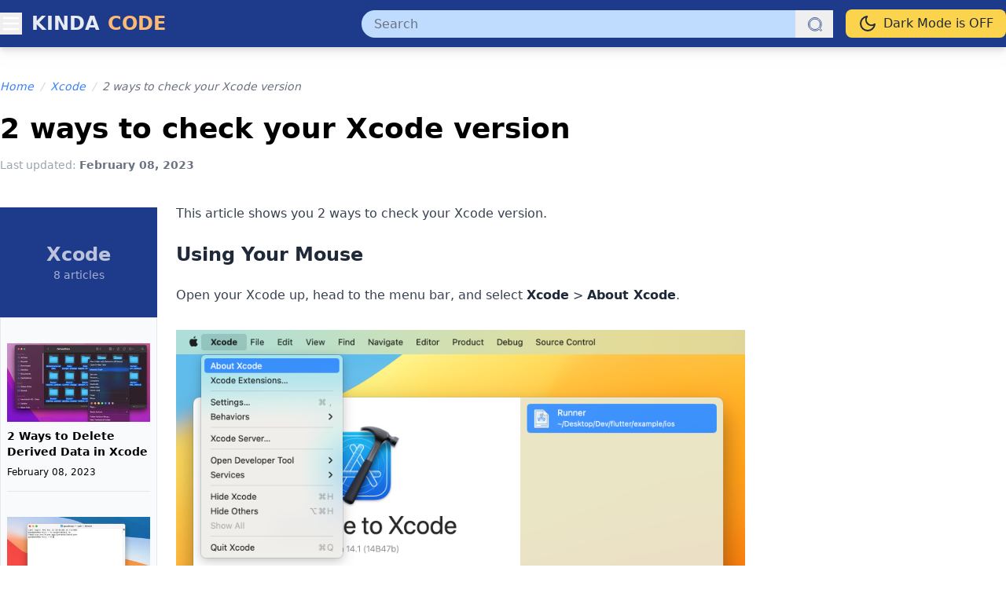

--- FILE ---
content_type: text/html; charset=utf-8
request_url: https://www.kindacode.com/article/2-ways-to-check-your-xcode-version
body_size: 4714
content:
<html lang=en><head><meta charset=UTF-8><meta name=viewport content="width=device-width, initial-scale=1"><meta id=theme-color-meta name=theme-color content=#1e3a8a><link rel="shortcut icon" href=https://www.kindacode.com/static/images/favicon.png><link rel=stylesheet href="https://www.kindacode.com/static/css/dist/main.css?v=2025.02.04.46"><script defer src="https://www.kindacode.com/static/js/dist/dark-mode.js?v=2025.02.04.46"></script><link id=highlight-light rel=stylesheet href=https://cdnjs.cloudflare.com/ajax/libs/highlight.js/11.8.0/styles/github.min.css disabled><link id=highlight-dark rel=stylesheet href=https://cdnjs.cloudflare.com/ajax/libs/highlight.js/11.8.0/styles/atom-one-dark.min.css disabled><script>
    document.addEventListener('DOMContentLoaded', () => {
        const highlightLight = document.getElementById('highlight-light');
        const highlightDark = document.getElementById('highlight-dark');

        function useDarkCodeTheme(isDark) {
            highlightLight.disabled = isDark;
            highlightDark.disabled = !isDark;
        }

        const prefersDarkScheme = window.matchMedia('(prefers-color-scheme: dark)');
        const currentTheme = localStorage.getItem('theme');

        if (currentTheme === 'dark') {
            useDarkCodeTheme(true);
        } else if (currentTheme === 'light') {
            useDarkCodeTheme(false);
        } else {
            if (prefersDarkScheme.matches) {
                useDarkCodeTheme(true);
            } else {
                useDarkCodeTheme(false);
            }
        }

        // I expect that someone will see my source code but I'm too lazy to remove my comments
        // System
        prefersDarkScheme.addEventListener('change', (e) => {
            if (!localStorage.getItem('theme')) {
                useDarkCodeTheme(e.matches);
            }
        });

        // Toggle btn
        document.getElementById('theme-switcher').addEventListener('click', () => {
            const isDarkMode = document.body.classList.contains('dark');
            useDarkCodeTheme(!isDarkMode);
        });
    });
</script><script async src="https://www.googletagmanager.com/gtag/js?id=G-1EWDQZ8JZH"></script><script>
        window.dataLayer = window.dataLayer || [];
        function gtag() { dataLayer.push(arguments); }
        gtag('js', new Date());

        gtag('config', 'G-1EWDQZ8JZH');
    </script><script src=https://the.gatekeeperconsent.com/cmp.min.js data-cfasync=false></script><script async src=//www.ezojs.com/ezoic/sa.min.js></script><script>
        window.ezstandalone = window.ezstandalone || {};
        ezstandalone.cmd = ezstandalone.cmd || [];
    </script><meta name=description content="This article shows you 2 ways to check your Xcode version.



Using Your Mouse



Open your Xcode up, head to the menu bar, and select Xcode > About Xcode.






Then you&#8217;ll see the Xcode version:






Using Command Line



In the..."><title>2 ways to check your Xcode version - KindaCode</title></head><body id=page-body class="bg-white dark:bg-gray-900"><div id=overlay class="fixed inset-0 bg-black opacity-50 hidden z-[9999]"></div><nav id=side-nav class="fixed top-0 left-0 w-64 max-w-[90vw] h-full bg-gray-800/90 text-white transform -translate-x-full transition-transform duration-300 z-[10000]"><div class="px-6 h-[60px] flex justify-between items-center"><h3 class="text-green-500 text-xl font-semibold">Menu</h3><button id=menu-close class="text-gray-400 hover:text-amber-500 text-2xl font-light">&times;</button></div><div class="mx-6 h-2 border-t border-gray-700 border-dashed"></div><ul class="px-6 py-3 space-y-4 text-sm text-gray-300"><li><a href=https://www.kindacode.com class="block hover:text-amber-500 duration-300">Home</a></li><li><a href=https://www.kindacode.com/cat/flutter class="block hover:text-amber-500 duration-300">Flutter</a></li><li><a href=https://www.kindacode.com/cat/react class="block hover:text-amber-500 duration-300">React</a><li><a href=https://www.kindacode.com/cat/react-native class="block hover:text-amber-500 duration-300">React Native</a></li><li><a href=https://www.kindacode.com/cat/nodejs class="block hover:text-amber-500 duration-300">Node.js</a></li><div class="mx-6 h-2 border-t border-gray-700 border-dashed"></div><li><a href=https://www.kindacode.com/cat/html-css class="block hover:text-amber-500 duration-300">HTML & CSS</a></li><li><a href=https://www.kindacode.com/cat/vs-code class="block hover:text-amber-500 duration-300">Visual Studio Code</a></li><li><a href=https://www.kindacode.com/cat/xcode class="block hover:text-amber-500 duration-300">Xcode</a></li><li><a href=https://www.kindacode.com/cat/macos class="block hover:text-amber-500 duration-300">Mac</a></li><li><a href=https://www.kindacode.com/cat/c-sharp class="block hover:text-amber-500 duration-300">C# & Unity</a></li></ul></nav><header id=top-menu class="h-[100px] md:h-[60px] w-full bg-blue-900 dark:bg-gray-800 drop-shadow-lg fixed z-20"><div class="my-wrapper h-full flex flex-wrap justify-start md:justify-between items-center"><button id=menu-toggle class="order-1 text-white focus:outline-none"><svg xmlns=http://www.w3.org/2000/svg class="h-7 w-7" fill=none viewbox="0 0 24 24" stroke=currentColor><path stroke-linecap=round stroke-linejoin=round stroke-width=2 d="M4 6h16M4 12h16M4 18h16"/></svg></button><a href=https://www.kindacode.com/ class="order-2 ml-3 text-white/90 font-semibold text-xl md:text-2xl uppercase hover:text-white duration-300"><span>Kinda</span><span class="md:ml-[2px] text-orange-300 hover:text-orange-500 duration-300"> Code </span></a><form class="order-4 md:order-3 my-0 md:ml-auto grow w-full md:max-w-[600px] md:h-full flex items-center" action=https://www.kindacode.com/search/ method=GET><div class="relative w-full flex"><input type=text name=keyword required maxlength=50 id=keyword class="w-full h-full pl-4 pr-12 py-2 rounded-full bg-blue-200 dark:bg-orange-900/20 text-dark/90 dark:text-white/70 focus:outline-none focus:ring-2 focus:ring-orange-500" placeholder=Search value><button type=submit class="absolute top-0 right-0 h-full w-12 flex justify-center items-center"><svg xmlns=http://www.w3.org/2000/svg class="h-5 w-5 text-blue-900 dark:text-orange-600/70" fill=none viewbox="0 0 24 24" stroke=currentColor><path d="M 13 3 C 7.4889971 3 3 7.4889971 3 13 C 3 18.511003 7.4889971 23 13 23 C 15.396508 23 17.597385 22.148986 19.322266 20.736328 L 25.292969 26.707031 A 1.0001 1.0001 0 1 0 26.707031 25.292969 L 20.736328 19.322266 C 22.148986 17.597385 23 15.396508 23 13 C 23 7.4889971 18.511003 3 13 3 z M 13 5 C 17.430123 5 21 8.5698774 21 13 C 21 17.430123 17.430123 21 13 21 C 8.5698774 21 5 17.430123 5 13 C 5 8.5698774 8.5698774 5 13 5 z"></path></svg></button></div></form><button id=theme-switcher class="order-3 md:order-4 ml-auto md:ml-4 px-4 py-1 md:py-1.5 bg-amber-300 dark:bg-gray-700 text-sm md:text-base text-gray-800 dark:text-gray-200 rounded-lg flex items-center hover:drop-shadow-md hover:opacity-90 duration-300"><span id=theme-icon class="h-6 w-6"></span><span id=theme-text class=ml-2>Dark Mode is ON</span></button></div></header><div class="w-full h-[100px] md:h-[60px]"></div><script>
    document.addEventListener('DOMContentLoaded', function () {
        const menuToggle = document.getElementById('menu-toggle');
        const sideNav = document.getElementById('side-nav');
        const overlay = document.getElementById('overlay');
        const menuClose = document.getElementById('menu-close');

        menuToggle.addEventListener('click', function () {
            sideNav.classList.toggle('-translate-x-full');
            overlay.classList.toggle('hidden');
        });

        menuClose.addEventListener('click', function () {
            sideNav.classList.add('-translate-x-full');
            overlay.classList.add('hidden');
        });

        overlay.addEventListener('click', function () {
            sideNav.classList.add('-translate-x-full');
            overlay.classList.add('hidden');
        });
    });
</script><div class=h-10></div><div class=my-wrapper><div class="flex flex-row flex-wrap items-center text-sm italic font-light"><a href=https://www.kindacode.com/ class="text-blue-500 dark:text-blue-400 hover:text-red-500 duration-300">Home</a><span class="mx-2 text-gray-300 dark:text-gray-400">/</span><a href=https://www.kindacode.com/cat/xcode class="text-blue-500 dark:text-blue-400 hover:text-blue-200 duration-300">Xcode</a><span class="mx-2 text-gray-300 dark:text-gray-400">/</span><span class="text-gray-500 dark:text-gray-400">2 ways to check your Xcode version</span></div></div><div class="my-wrapper min-h-[50vh]"><div class=h-6></div><h1 class="text-4xl font-semibold dark:text-gray-300"> 2 ways to check your Xcode version </h1><p class="mt-4 text-sm text-gray-400 dark:text-gray-500"> Last updated: <b class="text-gray-500 dark:text-gray-400 font-semibold">February 08, 2023</b></p><div class="pt-3 flex flex-col md:flex-row w-full space-y-6 md:space-x-8 justify-between"><main><div class="flex space-x-6"><div class="hidden lg:block w-[200px] shrink-0 mt-8"><div class="w-full bg-blue-900 dark:bg-gray-700 h-[140px] flex flex-col justify-center items-center"><p class="text-white/70 text-2xl font-semibold"><a class="hover:text-white duration-300" href=https://www.kindacode.com/cat/xcode> Xcode </a></p><p class="text-sm font-light text-white/60"> 8 articles </p></div><div class="w-full px-2 bg-gray-50 dark:bg-gray-800 border border-gray-200 dark:border-gray-700"><div class="my-4 py-4 border-b border-gray-200 dark:border-gray-700 space-y-2"><div class=w-full><a href=https://www.kindacode.com/article/ways-to-delete-derived-data-in-xcode><img class="w-full h-[100px] object-cover" src=https://www.kindacode.com/media/thumbnails/2024-11/Screen-Shot-2022-01-18-at-15.44.16-1.jpg alt="2 Ways to Delete Derived Data in Xcode"></a></div><div class=space-y-2><a class="text-sm font-semibold dark:text-gray-400 hover:text-amber-500 duration-300" href=https://www.kindacode.com/article/ways-to-delete-derived-data-in-xcode> 2 Ways to Delete Derived Data in Xcode </a><p class="text-xs font-light dark:text-gray-500"> February 08, 2023 </p></div></div><div class="my-4 py-4 border-b border-gray-200 dark:border-gray-700 space-y-2"><div class=w-full><a href=https://www.kindacode.com/article/check-if-xcode-is-installed-on-mac-via-command-line><img class="w-full h-[100px] object-cover" src=https://www.kindacode.com/media/thumbnails/2024-11/Screen-Shot-2020-11-25-at-15.59.28-1.jpg alt="Check if Xcode is installed on Mac via Command Line"></a></div><div class=space-y-2><a class="text-sm font-semibold dark:text-gray-400 hover:text-amber-500 duration-300" href=https://www.kindacode.com/article/check-if-xcode-is-installed-on-mac-via-command-line> Check if Xcode is installed on Mac via Command Line </a><p class="text-xs font-light dark:text-gray-500"> February 23, 2022 </p></div></div><div class="my-4 py-4 border-b border-gray-200 dark:border-gray-700 space-y-2"><div class=w-full><a href=https://www.kindacode.com/article/how-to-change-the-default-text-encoding-in-xcode><img class="w-full h-[100px] object-cover" src=https://www.kindacode.com/media/thumbnails/2024-11/Screen-Shot-2020-12-02-at-03.11.58-1.jpg alt="How to Change the Default Text Encoding in Xcode"></a></div><div class=space-y-2><a class="text-sm font-semibold dark:text-gray-400 hover:text-amber-500 duration-300" href=https://www.kindacode.com/article/how-to-change-the-default-text-encoding-in-xcode> How to Change the Default Text Encoding in Xcode </a><p class="text-xs font-light dark:text-gray-500"> February 12, 2023 </p></div></div><div class="my-4 py-4 border-b border-gray-200 dark:border-gray-700 space-y-2"><div class=w-full><a href=https://www.kindacode.com/article/xcode-how-to-delete-an-ios-simulator><img class="w-full h-[100px] object-cover" src=https://www.kindacode.com/media/thumbnails/2024-11/Screen-Shot-2022-05-14-at-21.13.34-1.jpg alt="Xcode: How to Delete an iOS Simulator"></a></div><div class=space-y-2><a class="text-sm font-semibold dark:text-gray-400 hover:text-amber-500 duration-300" href=https://www.kindacode.com/article/xcode-how-to-delete-an-ios-simulator> Xcode: How to Delete an iOS Simulator </a><p class="text-xs font-light dark:text-gray-500"> May 14, 2022 </p></div></div><div class="my-4 py-4 border-b border-gray-200 dark:border-gray-700 space-y-2"><div class=w-full><a href=https://www.kindacode.com/article/how-to-change-theme-in-xcode><img class="w-full h-[100px] object-cover" src=https://www.kindacode.com/media/thumbnails/2024-11/Screen-Shot-2020-11-27-at-21.19.29-1.jpg alt="How to Change Theme in Xcode"></a></div><div class=space-y-2><a class="text-sm font-semibold dark:text-gray-400 hover:text-amber-500 duration-300" href=https://www.kindacode.com/article/how-to-change-theme-in-xcode> How to Change Theme in Xcode </a><p class="text-xs font-light dark:text-gray-500"> February 08, 2023 </p></div></div><div class="my-4 py-4 border-b border-gray-200 dark:border-gray-700 space-y-2"><div class=w-full><a href=https://www.kindacode.com/article/how-to-use-legacy-build-system-in-xcode><img class="w-full h-[100px] object-cover" src=https://www.kindacode.com/media/thumbnails/2024-11/Screen-Shot-2020-03-13-at-17.35.38.png alt="How to use Legacy Build System in Xcode"></a></div><div class=space-y-2><a class="text-sm font-semibold dark:text-gray-400 hover:text-amber-500 duration-300" href=https://www.kindacode.com/article/how-to-use-legacy-build-system-in-xcode> How to use Legacy Build System in Xcode </a><p class="text-xs font-light dark:text-gray-500"> February 08, 2023 </p></div></div><div class="my-4 py-4 border-b border-gray-200 dark:border-gray-700 space-y-2"><div class=w-full><a href=https://www.kindacode.com/article/how-to-adjust-indents-and-spacing-in-xcode><img class="w-full h-[100px] object-cover" src=https://www.kindacode.com/media/thumbnails/2024-11/Screen-Shot-2020-12-02-at-02.45.13-1.jpg alt="How to Adjust Indents and Spacing in Xcode"></a></div><div class=space-y-2><a class="text-sm font-semibold dark:text-gray-400 hover:text-amber-500 duration-300" href=https://www.kindacode.com/article/how-to-adjust-indents-and-spacing-in-xcode> How to Adjust Indents and Spacing in Xcode </a><p class="text-xs font-light dark:text-gray-500"> February 12, 2023 </p></div></div><p class="pt-2 pb-6"><a class="px-12 py-2 border border-blue-500 text-blue-500 hover:bg-amber-500/30 hover:border-amber-500 hover:text-amber-500 duration-300" href=https://www.kindacode.com/cat/xcode> More </a></p></div></div><div class="grow my-wrapper-content"><div class=single-content><p>This article shows you 2 ways to check your Xcode version.</p><h2 id=using-your-mouse><strong>Using Your Mouse</strong></h2><div><div id=ezoic-pub-ad-placeholder-641></div><script>
                        ezstandalone.cmd.push(function () {
                            ezstandalone.showAds(641)
                        });
                    </script></div><p>Open your Xcode up, head to the menu bar, and select <strong>Xcode</strong> &gt; <strong>About Xcode</strong>.</p><div><figure class="aligncenter size-full"><img alt decoding=async loading=lazy sizes="(max-width: 1722px) 100vw, 1722px" src=https://www.kindacode.com/media/images/2024-11/Screenshot-2023-02-08-at-08.29.42.png></figure></div><p>Then you’ll see the Xcode version:</p><div><figure class="aligncenter size-full"><img alt decoding=async loading=lazy sizes="(max-width: 1356px) 100vw, 1356px" src=https://www.kindacode.com/media/images/2024-11/Screenshot-2023-02-08-at-08.29.49.png></figure></div><h2 id=using-command-line><strong>Using Command Line</strong></h2><p>In the Terminal window, type the following and hit “Enter” :</p><pre><code>/usr/bin/xcodebuild -version</code></pre><div><div id=ezoic-pub-ad-placeholder-642></div><script>
                        ezstandalone.cmd.push(function () {
                            ezstandalone.showAds(642)
                        });
                    </script></div><p>You will see the output similar to this:</p><pre><code>Xcode 14.1
Build version 14B47b</code></pre><p>Screenshot:</p><div><figure class="aligncenter size-full"><img alt decoding=async loading=lazy sizes="(max-width: 1538px) 100vw, 1538px" src=https://www.kindacode.com/media/images/2024-11/Screenshot-2023-02-08-at-08.31.10.png></figure></div><p>That’s it. Further reading:</p><ul><li><a href=https://www.kindacode.com/article/xcode-how-to-delete-an-ios-simulator/ >Xcode: How to Delete an iOS Simulator</a></li><li><a href=https://www.kindacode.com/article/xcode-change-derived-data-and-archives-directories/ >Xcode: Change Derived Data and Archives directories</a></li><li><a href=https://www.kindacode.com/article/ways-to-delete-derived-data-in-xcode/ >2 Ways to Delete Derived Data in Xcode</a></li><li><a href=https://www.kindacode.com/article/how-to-change-the-default-text-encoding-in-xcode/ >How to Change the Default Text Encoding in Xcode</a></li></ul><p>Happy coding, and have a nice day!</p></div><div class="w-full h-6"></div><div class="w-full h-[250px] md:h-[300px] overflow-hidden"><div id=ezoic-pub-ad-placeholder-140></div><script>
        ezstandalone.cmd.push(function () {
            ezstandalone.showAds(140)
        });
    </script></div></div></div></main><aside class="w-[300px] shrink-0 pt-1.5"><div class=w-full><div id=ezoic-pub-ad-placeholder-136></div><script>
        ezstandalone.cmd.push(function () {
            ezstandalone.showAds(136)
        });
    </script></div><div class=h-2></div><div class=w-full><div id=ezoic-pub-ad-placeholder-139></div><script>
        ezstandalone.cmd.push(function () {
            ezstandalone.showAds(139)
        });
    </script></div><div class=h-2></div><div class=w-full><div id=ezoic-pub-ad-placeholder-141></div><script>
        ezstandalone.cmd.push(function () {
            ezstandalone.showAds(141)
        });
    </script></div><div class=h-2></div><div class=w-full><div id=ezoic-pub-ad-placeholder-138></div><script>
        ezstandalone.cmd.push(function () {
            ezstandalone.showAds(138)
        });
    </script></div></aside></div><div class="w-full h-8"></div></div><div class=h-20></div><div class=h-20></div><footer class="pt-10 pb-6 border-t border-gray-200 dark:border-gray-700"><div class=my-wrapper><div id=ezoic-pub-ad-placeholder-143></div><script>
        ezstandalone.cmd.push(function () {
            ezstandalone.showAds(143)
        });
    </script></div><div class=h-14></div><div class="my-wrapper flex flex-col space-y-4"><ul class="flex flex-row flex-wrap justify-center text-sm"><li><a href=https://www.kindacode.com/info/about class="mr-4 dark:text-gray-400 hover:text-amber-500 duration-300">About</a></li><li><a href=https://www.kindacode.com/info/privacy-policy class="mr-4 dark:text-gray-400 hover:text-amber-500 duration-300">Privacy Policy</a></li><li><a href=https://www.kindacode.com/info/terms-of-service class="mr-4 dark:text-gray-400 hover:text-amber-500 duration-300">Terms of Service</a></li><li><a href=https://www.kindacode.com/info/contact class="mr-4 dark:text-gray-400 hover:text-amber-500 duration-300">Contact</a></li></ul><p class="text-center text-gray-500 dark:text-gray-500 text-sm">&copy; 2016-<span id=current-year></span> KindaCode.com</p><script>
            document.getElementById('current-year').textContent = new Date().getFullYear();
        </script><div class=h-4></div></div></footer><script src="https://www.kindacode.com/static/js/dist/main.js?v=2025.02.04.46"></script><script async src="https://www.kindacode.com/static/js/dist/toc.js?v=2025.02.04.46"></script><script src=https://cdnjs.cloudflare.com/ajax/libs/highlight.js/11.8.0/highlight.min.js></script><script>
    document.addEventListener("DOMContentLoaded", () => {
        hljs.highlightAll();
    });
</script><script defer src="https://static.cloudflareinsights.com/beacon.min.js/vcd15cbe7772f49c399c6a5babf22c1241717689176015" integrity="sha512-ZpsOmlRQV6y907TI0dKBHq9Md29nnaEIPlkf84rnaERnq6zvWvPUqr2ft8M1aS28oN72PdrCzSjY4U6VaAw1EQ==" data-cf-beacon='{"version":"2024.11.0","token":"4b5a0f96b41741b984b9a1451558c6fb","r":1,"server_timing":{"name":{"cfCacheStatus":true,"cfEdge":true,"cfExtPri":true,"cfL4":true,"cfOrigin":true,"cfSpeedBrain":true},"location_startswith":null}}' crossorigin="anonymous"></script>
</body></html>

--- FILE ---
content_type: text/css; charset=utf-8
request_url: https://www.kindacode.com/static/css/dist/main.css?v=2025.02.04.46
body_size: 12521
content:
*, ::before, ::after{
    --tw-border-spacing-x: 0;
    --tw-border-spacing-y: 0;
    --tw-translate-x: 0;
    --tw-translate-y: 0;
    --tw-rotate: 0;
    --tw-skew-x: 0;
    --tw-skew-y: 0;
    --tw-scale-x: 1;
    --tw-scale-y: 1;
    --tw-pan-x:  ;
    --tw-pan-y:  ;
    --tw-pinch-zoom:  ;
    --tw-scroll-snap-strictness: proximity;
    --tw-gradient-from-position:  ;
    --tw-gradient-via-position:  ;
    --tw-gradient-to-position:  ;
    --tw-ordinal:  ;
    --tw-slashed-zero:  ;
    --tw-numeric-figure:  ;
    --tw-numeric-spacing:  ;
    --tw-numeric-fraction:  ;
    --tw-ring-inset:  ;
    --tw-ring-offset-width: 0px;
    --tw-ring-offset-color: #fff;
    --tw-ring-color: rgba(59, 130, 246, 0.5);
    --tw-ring-offset-shadow: 0 0 rgba(0,0,0,0);
    --tw-ring-shadow: 0 0 rgba(0,0,0,0);
    --tw-shadow: 0 0 rgba(0,0,0,0);
    --tw-shadow-colored: 0 0 rgba(0,0,0,0);
    --tw-blur:  ;
    --tw-brightness:  ;
    --tw-contrast:  ;
    --tw-grayscale:  ;
    --tw-hue-rotate:  ;
    --tw-invert:  ;
    --tw-saturate:  ;
    --tw-sepia:  ;
    --tw-drop-shadow:  ;
    --tw-backdrop-blur:  ;
    --tw-backdrop-brightness:  ;
    --tw-backdrop-contrast:  ;
    --tw-backdrop-grayscale:  ;
    --tw-backdrop-hue-rotate:  ;
    --tw-backdrop-invert:  ;
    --tw-backdrop-opacity:  ;
    --tw-backdrop-saturate:  ;
    --tw-backdrop-sepia:  ;
    --tw-contain-size:  ;
    --tw-contain-layout:  ;
    --tw-contain-paint:  ;
    --tw-contain-style:  ;
}

::backdrop{
    --tw-border-spacing-x: 0;
    --tw-border-spacing-y: 0;
    --tw-translate-x: 0;
    --tw-translate-y: 0;
    --tw-rotate: 0;
    --tw-skew-x: 0;
    --tw-skew-y: 0;
    --tw-scale-x: 1;
    --tw-scale-y: 1;
    --tw-pan-x:  ;
    --tw-pan-y:  ;
    --tw-pinch-zoom:  ;
    --tw-scroll-snap-strictness: proximity;
    --tw-gradient-from-position:  ;
    --tw-gradient-via-position:  ;
    --tw-gradient-to-position:  ;
    --tw-ordinal:  ;
    --tw-slashed-zero:  ;
    --tw-numeric-figure:  ;
    --tw-numeric-spacing:  ;
    --tw-numeric-fraction:  ;
    --tw-ring-inset:  ;
    --tw-ring-offset-width: 0px;
    --tw-ring-offset-color: #fff;
    --tw-ring-color: rgba(59, 130, 246, 0.5);
    --tw-ring-offset-shadow: 0 0 rgba(0,0,0,0);
    --tw-ring-shadow: 0 0 rgba(0,0,0,0);
    --tw-shadow: 0 0 rgba(0,0,0,0);
    --tw-shadow-colored: 0 0 rgba(0,0,0,0);
    --tw-blur:  ;
    --tw-brightness:  ;
    --tw-contrast:  ;
    --tw-grayscale:  ;
    --tw-hue-rotate:  ;
    --tw-invert:  ;
    --tw-saturate:  ;
    --tw-sepia:  ;
    --tw-drop-shadow:  ;
    --tw-backdrop-blur:  ;
    --tw-backdrop-brightness:  ;
    --tw-backdrop-contrast:  ;
    --tw-backdrop-grayscale:  ;
    --tw-backdrop-hue-rotate:  ;
    --tw-backdrop-invert:  ;
    --tw-backdrop-opacity:  ;
    --tw-backdrop-saturate:  ;
    --tw-backdrop-sepia:  ;
    --tw-contain-size:  ;
    --tw-contain-layout:  ;
    --tw-contain-paint:  ;
    --tw-contain-style:  ;
}/*
! tailwindcss v3.4.14 | MIT License | https://tailwindcss.com
*//*
1. Prevent padding and border from affecting element width. (https://github.com/mozdevs/cssremedy/issues/4)
2. Allow adding a border to an element by just adding a border-width. (https://github.com/tailwindcss/tailwindcss/pull/116)
*/

*,
::before,
::after {
  box-sizing: border-box; /* 1 */
  border-width: 0; /* 2 */
  border-style: solid; /* 2 */
  border-color: #e5e7eb; /* 2 */
}

::before,
::after {
  --tw-content: '';
}

/*
1. Use a consistent sensible line-height in all browsers.
2. Prevent adjustments of font size after orientation changes in iOS.
3. Use a more readable tab size.
4. Use the user's configured `sans` font-family by default.
5. Use the user's configured `sans` font-feature-settings by default.
6. Use the user's configured `sans` font-variation-settings by default.
7. Disable tap highlights on iOS
*/

html,
:host {
  line-height: 1.5; /* 1 */
  -webkit-text-size-adjust: 100%; /* 2 */
  -moz-tab-size: 4; /* 3 */
  -o-tab-size: 4;
     tab-size: 4; /* 3 */
  font-family: ui-sans-serif, system-ui, -apple-system, Segoe UI, Roboto, Ubuntu, Cantarell, Noto Sans, sans-serif, "Apple Color Emoji", "Segoe UI Emoji", "Segoe UI Symbol", "Noto Color Emoji"; /* 4 */
  font-feature-settings: normal; /* 5 */
  font-variation-settings: normal; /* 6 */
  -webkit-tap-highlight-color: transparent; /* 7 */
}

/*
1. Remove the margin in all browsers.
2. Inherit line-height from `html` so users can set them as a class directly on the `html` element.
*/

body {
  margin: 0; /* 1 */
  line-height: inherit; /* 2 */
}

/*
1. Add the correct height in Firefox.
2. Correct the inheritance of border color in Firefox. (https://bugzilla.mozilla.org/show_bug.cgi?id=190655)
3. Ensure horizontal rules are visible by default.
*/

hr {
  height: 0; /* 1 */
  color: inherit; /* 2 */
  border-top-width: 1px; /* 3 */
}

/*
Add the correct text decoration in Chrome, Edge, and Safari.
*/

abbr:where([title]) {
  text-decoration: underline;
  -webkit-text-decoration: underline dotted;
          text-decoration: underline dotted;
}

/*
Remove the default font size and weight for headings.
*/

h1,
h2,
h3,
h4,
h5,
h6 {
  font-size: inherit;
  font-weight: inherit;
}

/*
Reset links to optimize for opt-in styling instead of opt-out.
*/

a {
  color: inherit;
  text-decoration: inherit;
}

/*
Add the correct font weight in Edge and Safari.
*/

b,
strong {
  font-weight: bolder;
}

/*
1. Use the user's configured `mono` font-family by default.
2. Use the user's configured `mono` font-feature-settings by default.
3. Use the user's configured `mono` font-variation-settings by default.
4. Correct the odd `em` font sizing in all browsers.
*/

code,
kbd,
samp,
pre {
  font-family: ui-monospace, SFMono-Regular, Menlo, Monaco, Consolas, "Liberation Mono", "Courier New", monospace; /* 1 */
  font-feature-settings: normal; /* 2 */
  font-variation-settings: normal; /* 3 */
  font-size: 1em; /* 4 */
}

/*
Add the correct font size in all browsers.
*/

small {
  font-size: 80%;
}

/*
Prevent `sub` and `sup` elements from affecting the line height in all browsers.
*/

sub,
sup {
  font-size: 75%;
  line-height: 0;
  position: relative;
  vertical-align: baseline;
}

sub {
  bottom: -0.25em;
}

sup {
  top: -0.5em;
}

/*
1. Remove text indentation from table contents in Chrome and Safari. (https://bugs.chromium.org/p/chromium/issues/detail?id=999088, https://bugs.webkit.org/show_bug.cgi?id=201297)
2. Correct table border color inheritance in all Chrome and Safari. (https://bugs.chromium.org/p/chromium/issues/detail?id=935729, https://bugs.webkit.org/show_bug.cgi?id=195016)
3. Remove gaps between table borders by default.
*/

table {
  text-indent: 0; /* 1 */
  border-color: inherit; /* 2 */
  border-collapse: collapse; /* 3 */
}

/*
1. Change the font styles in all browsers.
2. Remove the margin in Firefox and Safari.
3. Remove default padding in all browsers.
*/

button,
input,
optgroup,
select,
textarea {
  font-family: inherit; /* 1 */
  font-feature-settings: inherit; /* 1 */
  font-variation-settings: inherit; /* 1 */
  font-size: 100%; /* 1 */
  font-weight: inherit; /* 1 */
  line-height: inherit; /* 1 */
  letter-spacing: inherit; /* 1 */
  color: inherit; /* 1 */
  margin: 0; /* 2 */
  padding: 0; /* 3 */
}

/*
Remove the inheritance of text transform in Edge and Firefox.
*/

button,
select {
  text-transform: none;
}

/*
1. Correct the inability to style clickable types in iOS and Safari.
2. Remove default button styles.
*/

button,
input:where([type='button']),
input:where([type='reset']),
input:where([type='submit']) {
  -webkit-appearance: button; /* 1 */
  background-color: transparent; /* 2 */
  background-image: none; /* 2 */
}

/*
Use the modern Firefox focus style for all focusable elements.
*/

:-moz-focusring {
  outline: auto;
}

/*
Remove the additional `:invalid` styles in Firefox. (https://github.com/mozilla/gecko-dev/blob/2f9eacd9d3d995c937b4251a5557d95d494c9be1/layout/style/res/forms.css#L728-L737)
*/

:-moz-ui-invalid {
  box-shadow: none;
}

/*
Add the correct vertical alignment in Chrome and Firefox.
*/

progress {
  vertical-align: baseline;
}

/*
Correct the cursor style of increment and decrement buttons in Safari.
*/

::-webkit-inner-spin-button,
::-webkit-outer-spin-button {
  height: auto;
}

/*
1. Correct the odd appearance in Chrome and Safari.
2. Correct the outline style in Safari.
*/

[type='search'] {
  -webkit-appearance: textfield; /* 1 */
  outline-offset: -2px; /* 2 */
}

/*
Remove the inner padding in Chrome and Safari on macOS.
*/

::-webkit-search-decoration {
  -webkit-appearance: none;
}

/*
1. Correct the inability to style clickable types in iOS and Safari.
2. Change font properties to `inherit` in Safari.
*/

::-webkit-file-upload-button {
  -webkit-appearance: button; /* 1 */
  font: inherit; /* 2 */
}

/*
Add the correct display in Chrome and Safari.
*/

summary {
  display: list-item;
}

/*
Removes the default spacing and border for appropriate elements.
*/

blockquote,
dl,
dd,
h1,
h2,
h3,
h4,
h5,
h6,
hr,
figure,
p,
pre {
  margin: 0;
}

fieldset {
  margin: 0;
  padding: 0;
}

legend {
  padding: 0;
}

ol,
ul,
menu {
  list-style: none;
  margin: 0;
  padding: 0;
}

/*
Reset default styling for dialogs.
*/
dialog {
  padding: 0;
}

/*
Prevent resizing textareas horizontally by default.
*/

textarea {
  resize: vertical;
}

/*
1. Reset the default placeholder opacity in Firefox. (https://github.com/tailwindlabs/tailwindcss/issues/3300)
2. Set the default placeholder color to the user's configured gray 400 color.
*/

input::-moz-placeholder, textarea::-moz-placeholder {
  opacity: 1; /* 1 */
  color: #9ca3af; /* 2 */
}

input::placeholder,
textarea::placeholder {
  opacity: 1; /* 1 */
  color: #9ca3af; /* 2 */
}

/*
Set the default cursor for buttons.
*/

button,
[role="button"] {
  cursor: pointer;
}

/*
Make sure disabled buttons don't get the pointer cursor.
*/
:disabled {
  cursor: default;
}

/*
1. Make replaced elements `display: block` by default. (https://github.com/mozdevs/cssremedy/issues/14)
2. Add `vertical-align: middle` to align replaced elements more sensibly by default. (https://github.com/jensimmons/cssremedy/issues/14#issuecomment-634934210)
   This can trigger a poorly considered lint error in some tools but is included by design.
*/

img,
svg,
video,
canvas,
audio,
iframe,
embed,
object {
  display: block; /* 1 */
  vertical-align: middle; /* 2 */
}

/*
Constrain images and videos to the parent width and preserve their intrinsic aspect ratio. (https://github.com/mozdevs/cssremedy/issues/14)
*/

img,
video {
  max-width: 100%;
  height: auto;
}

/* Make elements with the HTML hidden attribute stay hidden by default */
[hidden]:where(:not([hidden="until-found"])) {
  display: none;
}

[type='text'],input:where(:not([type])),[type='email'],[type='url'],[type='password'],[type='number'],[type='date'],[type='datetime-local'],[type='month'],[type='search'],[type='tel'],[type='time'],[type='week'],[multiple],textarea,select{
    -webkit-appearance: none;
       -moz-appearance: none;
            appearance: none;
    background-color: #fff;
    border-color: #6b7280;
    border-width: 1px;
    border-radius: 0px;
    padding-top: 0.5rem;
    padding-right: 0.75rem;
    padding-bottom: 0.5rem;
    padding-left: 0.75rem;
    font-size: 1rem;
    line-height: 1.5rem;
    --tw-shadow: 0 0 rgba(0,0,0,0);
}

[type='text']:focus, input:where(:not([type])):focus, [type='email']:focus, [type='url']:focus, [type='password']:focus, [type='number']:focus, [type='date']:focus, [type='datetime-local']:focus, [type='month']:focus, [type='search']:focus, [type='tel']:focus, [type='time']:focus, [type='week']:focus, [multiple]:focus, textarea:focus, select:focus{
    outline: 2px solid transparent;
    outline-offset: 2px;
    --tw-ring-inset: var(--tw-empty,/*!*/ /*!*/);
    --tw-ring-offset-width: 0px;
    --tw-ring-offset-color: #fff;
    --tw-ring-color: #2563eb;
    --tw-ring-offset-shadow: var(--tw-ring-inset) 0 0 0 var(--tw-ring-offset-width) var(--tw-ring-offset-color);
    --tw-ring-shadow: var(--tw-ring-inset) 0 0 0 calc(1px + var(--tw-ring-offset-width)) var(--tw-ring-color);
    box-shadow: /*!*/ /*!*/ 0 0 0 0px #fff, /*!*/ /*!*/ 0 0 0 calc(1px + 0px) #2563eb, var(--tw-shadow);
    box-shadow: var(--tw-ring-offset-shadow), var(--tw-ring-shadow), var(--tw-shadow);
    border-color: #2563eb;
}

input::-moz-placeholder, textarea::-moz-placeholder{
    color: #6b7280;
    opacity: 1;
}

input::placeholder,textarea::placeholder{
    color: #6b7280;
    opacity: 1;
}

::-webkit-datetime-edit-fields-wrapper{
    padding: 0;
}

::-webkit-date-and-time-value{
    min-height: 1.5em;
    text-align: inherit;
}

::-webkit-datetime-edit{
    display: inline-flex;
}

::-webkit-datetime-edit,::-webkit-datetime-edit-year-field,::-webkit-datetime-edit-month-field,::-webkit-datetime-edit-day-field,::-webkit-datetime-edit-hour-field,::-webkit-datetime-edit-minute-field,::-webkit-datetime-edit-second-field,::-webkit-datetime-edit-millisecond-field,::-webkit-datetime-edit-meridiem-field{
    padding-top: 0;
    padding-bottom: 0;
}

select{
    background-image: url("data:image/svg+xml,%3csvg xmlns='http://www.w3.org/2000/svg' fill='none' viewBox='0 0 20 20'%3e%3cpath stroke='%236b7280' stroke-linecap='round' stroke-linejoin='round' stroke-width='1.5' d='M6 8l4 4 4-4'/%3e%3c/svg%3e");
    background-position: right 0.5rem center;
    background-repeat: no-repeat;
    background-size: 1.5em 1.5em;
    padding-right: 2.5rem;
    -webkit-print-color-adjust: exact;
            print-color-adjust: exact;
}

[multiple],[size]:where(select:not([size="1"])){
    background-image: none;
    background-image: initial;
    background-position: 0 0;
    background-position: initial;
    background-repeat: repeat;
    background-repeat: initial;
    background-size: auto auto;
    background-size: initial;
    padding-right: 0.75rem;
    -webkit-print-color-adjust: inherit;
            print-color-adjust: inherit;
}

[type='checkbox'],[type='radio']{
    -webkit-appearance: none;
       -moz-appearance: none;
            appearance: none;
    padding: 0;
    -webkit-print-color-adjust: exact;
            print-color-adjust: exact;
    display: inline-block;
    vertical-align: middle;
    background-origin: border-box;
    -webkit-user-select: none;
       -moz-user-select: none;
            user-select: none;
    flex-shrink: 0;
    height: 1rem;
    width: 1rem;
    color: #2563eb;
    background-color: #fff;
    border-color: #6b7280;
    border-width: 1px;
    --tw-shadow: 0 0 rgba(0,0,0,0);
}

[type='checkbox']{
    border-radius: 0px;
}

[type='radio']{
    border-radius: 100%;
}

[type='checkbox']:focus,[type='radio']:focus{
    outline: 2px solid transparent;
    outline-offset: 2px;
    --tw-ring-inset: var(--tw-empty,/*!*/ /*!*/);
    --tw-ring-offset-width: 2px;
    --tw-ring-offset-color: #fff;
    --tw-ring-color: #2563eb;
    --tw-ring-offset-shadow: var(--tw-ring-inset) 0 0 0 var(--tw-ring-offset-width) var(--tw-ring-offset-color);
    --tw-ring-shadow: var(--tw-ring-inset) 0 0 0 calc(2px + var(--tw-ring-offset-width)) var(--tw-ring-color);
    box-shadow: /*!*/ /*!*/ 0 0 0 0px #fff, /*!*/ /*!*/ 0 0 0 calc(2px + 2px) #2563eb, var(--tw-shadow);
    box-shadow: var(--tw-ring-offset-shadow), var(--tw-ring-shadow), var(--tw-shadow);
}

[type='checkbox']:checked,[type='radio']:checked{
    border-color: transparent;
    background-color: currentColor;
    background-size: 100% 100%;
    background-position: center;
    background-repeat: no-repeat;
}

[type='checkbox']:checked{
    background-image: url("data:image/svg+xml,%3csvg viewBox='0 0 16 16' fill='white' xmlns='http://www.w3.org/2000/svg'%3e%3cpath d='M12.207 4.793a1 1 0 010 1.414l-5 5a1 1 0 01-1.414 0l-2-2a1 1 0 011.414-1.414L6.5 9.086l4.293-4.293a1 1 0 011.414 0z'/%3e%3c/svg%3e");
}

@media (forced-colors: active) {

    [type='checkbox']:checked{
        -webkit-appearance: auto;
           -moz-appearance: auto;
                appearance: auto;
    }
}

[type='radio']:checked{
    background-image: url("data:image/svg+xml,%3csvg viewBox='0 0 16 16' fill='white' xmlns='http://www.w3.org/2000/svg'%3e%3ccircle cx='8' cy='8' r='3'/%3e%3c/svg%3e");
}

@media (forced-colors: active) {

    [type='radio']:checked{
        -webkit-appearance: auto;
           -moz-appearance: auto;
                appearance: auto;
    }
}

[type='checkbox']:checked:hover,[type='checkbox']:checked:focus,[type='radio']:checked:hover,[type='radio']:checked:focus{
    border-color: transparent;
    background-color: currentColor;
}

[type='checkbox']:indeterminate{
    background-image: url("data:image/svg+xml,%3csvg xmlns='http://www.w3.org/2000/svg' fill='none' viewBox='0 0 16 16'%3e%3cpath stroke='white' stroke-linecap='round' stroke-linejoin='round' stroke-width='2' d='M4 8h8'/%3e%3c/svg%3e");
    border-color: transparent;
    background-color: currentColor;
    background-size: 100% 100%;
    background-position: center;
    background-repeat: no-repeat;
}

@media (forced-colors: active) {

    [type='checkbox']:indeterminate{
        -webkit-appearance: auto;
           -moz-appearance: auto;
                appearance: auto;
    }
}

[type='checkbox']:indeterminate:hover,[type='checkbox']:indeterminate:focus{
    border-color: transparent;
    background-color: currentColor;
}

[type='file']{
    background: transparent none repeat 0 0 / auto auto padding-box border-box scroll;
    background: initial;
    border-color: inherit;
    border-width: 0;
    border-radius: 0;
    padding: 0;
    font-size: inherit;
    line-height: inherit;
}

[type='file']:focus{
    outline: 1px solid ButtonText;
    outline: 1px auto -webkit-focus-ring-color;
}
    /* Apply smooth scrolling to the entire HTML document */
    html {
        scroll-behavior: smooth;
    }
.container{
    width: 100%;
}
@media (min-width: 640px){

    .container{
        max-width: 640px;
    }
}
@media (min-width: 768px){

    .container{
        max-width: 768px;
    }
}
@media (min-width: 1024px){

    .container{
        max-width: 1024px;
    }
}
@media (min-width: 1280px){

    .container{
        max-width: 1280px;
    }
}
@media (min-width: 1536px){

    .container{
        max-width: 1536px;
    }
}
.my-big-wrapper{
    width: 100%;
}
@media (min-width: 640px){

    .my-big-wrapper{
        max-width: 640px;
    }
}
@media (min-width: 768px){

    .my-big-wrapper{
        max-width: 768px;
    }
}
@media (min-width: 1024px){

    .my-big-wrapper{
        max-width: 1024px;
    }
}
@media (min-width: 1280px){

    .my-big-wrapper{
        max-width: 1280px;
    }
}
@media (min-width: 1536px){

    .my-big-wrapper{
        max-width: 1536px;
    }
}
.my-big-wrapper{
    margin-left: auto;
    margin-right: auto;
    max-width: 1324px;
    padding-left: 1rem;
    padding-right: 1rem;
}
@media (min-width: 768px){

    .my-big-wrapper{
        padding-left: 0px;
        padding-right: 0px;
    }
}
.my-wrapper{
    width: 100%;
}
@media (min-width: 640px){

    .my-wrapper{
        max-width: 640px;
    }
}
@media (min-width: 768px){

    .my-wrapper{
        max-width: 768px;
    }
}
@media (min-width: 1024px){

    .my-wrapper{
        max-width: 1024px;
    }
}
@media (min-width: 1280px){

    .my-wrapper{
        max-width: 1280px;
    }
}
@media (min-width: 1536px){

    .my-wrapper{
        max-width: 1536px;
    }
}
.my-wrapper{
    margin-left: auto;
    margin-right: auto;
    max-width: 1280px;
    padding-left: 1rem;
    padding-right: 1rem;
}
@media (min-width: 768px){

    .my-wrapper{
        padding-left: 0px;
        padding-right: 0px;
    }
}
.my-content-wrapper{
    margin-left: auto;
    margin-right: auto;
    max-width: 800px;
}
/* Scrollbar styling */
.custom-scrollbar::-webkit-scrollbar {
        width: 12px;
    }
.custom-scrollbar::-webkit-scrollbar-track {
        background-color: #f7fafc;
        background-color: var(--scrollbar-track-color); /* Dynamic track color */
        border-radius: 6px;
    }
.custom-scrollbar::-webkit-scrollbar-thumb {
        background-color: #c6f6d5;
        background-color: var(--scrollbar-thumb-color); /* Dynamic thumb color */
        border-radius: 6px;
        border: 3px solid #f7fafc;
        border: 3px solid var(--scrollbar-track-color); /* Padding around thumb */
    }
.custom-scrollbar::-webkit-scrollbar-thumb:hover {
        background-color: #68d391;
        background-color: var(--scrollbar-thumb-hover-color); /* Dynamic hover color */
    }
.single-content{
    overflow: hidden;
    font-size: 1rem;
    line-height: 1.5rem;
    --tw-text-opacity: 1;
    color: rgba(55, 65, 81, 1);
    color: rgba(55, 65, 81, var(--tw-text-opacity));
}
.single-content:where(.dark, .dark *){
    --tw-text-opacity: 1;
    color: rgba(156, 163, 175, 1);
    color: rgba(156, 163, 175, var(--tw-text-opacity));
}
.single-content kbd{
    --tw-bg-opacity: 1;
    background-color: rgba(229, 231, 235, 1);
    background-color: rgba(229, 231, 235, var(--tw-bg-opacity));
    padding-left: 0.75rem;
    padding-right: 0.75rem;
    padding-top: 0.125rem;
    padding-bottom: 0.125rem;
    font-size: 0.875rem;
    line-height: 1.25rem;
    --tw-text-opacity: 1;
    color: rgba(75, 85, 99, 1);
    color: rgba(75, 85, 99, var(--tw-text-opacity));
}
.single-content kbd:where(.dark, .dark *){
    --tw-bg-opacity: 1;
    background-color: rgba(31, 41, 55, 1);
    background-color: rgba(31, 41, 55, var(--tw-bg-opacity));
    --tw-text-opacity: 1;
    color: rgba(209, 213, 219, 1);
    color: rgba(209, 213, 219, var(--tw-text-opacity));
}
.single-content mark.has-inline-color{
    padding-left: 0.5rem;
    padding-right: 0.5rem;
    padding-top: 1px;
    padding-bottom: 1px;
    font-weight: 300;
}
.single-content strong,
      .single-content b{
    font-weight: 700;
    --tw-text-opacity: 1;
    color: rgba(31, 41, 55, 1);
    color: rgba(31, 41, 55, var(--tw-text-opacity));
}
.single-content strong:where(.dark, .dark *),
      .single-content b:where(.dark, .dark *){
    --tw-text-opacity: 1;
    color: rgba(209, 213, 219, 1);
    color: rgba(209, 213, 219, var(--tw-text-opacity));
}
.single-content a{
    --tw-text-opacity: 1;
    color: rgba(59, 130, 246, 1);
    color: rgba(59, 130, 246, var(--tw-text-opacity));
    text-decoration-line: underline;
}
.single-content a:hover{
    --tw-text-opacity: 1;
    color: rgba(249, 115, 22, 1);
    color: rgba(249, 115, 22, var(--tw-text-opacity));
    transition-duration: 300ms;
}
.single-content img{
    max-width: 100%;
}
.single-content blockquote{
    margin-top: 1.5rem;
    margin-bottom: 1.5rem;
    border-left-width: 4px;
    --tw-border-opacity: 1;
    border-color: rgba(59, 130, 246, 1);
    border-color: rgba(59, 130, 246, var(--tw-border-opacity));
    background-color: rgba(59, 130, 246, 0.1);
    padding-top: 0.25rem;
    padding-bottom: 0.25rem;
    padding-left: 1rem;
    padding-right: 0.75rem;
}
.single-content blockquote:where(.dark, .dark *){
    --tw-border-opacity: 1;
    border-color: rgba(96, 165, 250, 1);
    border-color: rgba(96, 165, 250, var(--tw-border-opacity));
    background-color: rgba(96, 165, 250, 0.1);
}
.single-content blockquote p{
    margin-top: 0.25rem;
    margin-bottom: 0.25rem;
}
.single-content figure.alignleft,
      .single-content img.alignleft{
    margin-right: 1rem;
}
.single-content figure.alignright,
      .single-content img.alignright{
    margin-left: 1rem;
}
.single-content figure.aligncenter,.single-content figure.image,.single-content img.aligncenter{
    margin-left: auto;
    margin-right: auto;
    margin-top: 2rem;
    margin-bottom: 1.5rem;
}
.single-content figure.size-full{
    width: 100%;
}
.single-content figcaption{
    font-size: 0.875rem;
    line-height: 1.25rem;
    font-style: italic;
    --tw-text-opacity: 1;
    color: rgba(156, 163, 175, 1);
    color: rgba(156, 163, 175, var(--tw-text-opacity));
}
.single-content figcaption:where(.dark, .dark *){
    --tw-text-opacity: 1;
    color: rgba(107, 114, 128, 1);
    color: rgba(107, 114, 128, var(--tw-text-opacity));
}
.single-content p{
    margin-top: 1.5rem;
    margin-bottom: 1.5rem;
}
.single-content p:first-of-type{
    padding-top: 0.25rem;
}
.single-content ul,
      .single-content ol{
    padding-bottom: 1rem;
}
.single-content ul{
    list-style-type: disc;
}
.single-content ol{
    list-style-type: decimal;
}
.single-content li{
    margin-top: 0.25rem;
    margin-bottom: 0.25rem;
    margin-left: 2rem;
}
.single-content li p{
    margin-top: 0.25rem;
    margin-bottom: 0.25rem;
}
.single-content pre{
    margin-top: 1.5rem;
    margin-bottom: 1.5rem;
    display: flex;
    --tw-bg-opacity: 1;
    background-color: rgba(243, 244, 246, 1);
    background-color: rgba(243, 244, 246, var(--tw-bg-opacity));
    font-size: 0.875rem;
    line-height: 1.25rem;
}
.single-content pre:where(.dark, .dark *){
    --tw-bg-opacity: 1;
    background-color: rgba(31, 41, 55, 1);
    background-color: rgba(31, 41, 55, var(--tw-bg-opacity));
}
.single-content pre {
        word-wrap: break-word;
        word-wrap: break-word;
        word-break: break-all;
        word-break: break-word;
        white-space: pre-wrap;
      }
.single-content pre code{
    --tw-bg-opacity: 1;
    background-color: rgba(243, 244, 246, 1);
    background-color: rgba(243, 244, 246, var(--tw-bg-opacity));
    padding-top: 0.75rem;
    padding-bottom: 0.75rem;
    padding-left: 1.25rem;
    padding-right: 1.25rem;
}
.single-content pre code:where(.dark, .dark *){
    --tw-bg-opacity: 1;
    background-color: rgba(31, 41, 55, 1);
    background-color: rgba(31, 41, 55, var(--tw-bg-opacity));
}
.single-content p>code,
      .single-content li>code,
      .single-content table>code{
    --tw-bg-opacity: 1;
    background-color: rgba(243, 244, 246, 1);
    background-color: rgba(243, 244, 246, var(--tw-bg-opacity));
    padding-left: 0.5rem;
    padding-right: 0.5rem;
    padding-top: 0.125rem;
    padding-bottom: 0.125rem;
    font-size: 1rem;
    line-height: 1.5rem;
    --tw-text-opacity: 1;
    color: rgba(75, 85, 99, 1);
    color: rgba(75, 85, 99, var(--tw-text-opacity));
}
.single-content p>code:where(.dark, .dark *),
      .single-content li>code:where(.dark, .dark *),
      .single-content table>code:where(.dark, .dark *){
    --tw-bg-opacity: 1;
    background-color: rgba(31, 41, 55, 1);
    background-color: rgba(31, 41, 55, var(--tw-bg-opacity));
    --tw-text-opacity: 1;
    color: rgba(209, 213, 219, 1);
    color: rgba(209, 213, 219, var(--tw-text-opacity));
}
.single-content h1,
      .single-content h2,
      .single-content h3,
      .single-content h4,
      .single-content h5,
      .single-content h6{
    margin-top: 1.5rem;
    margin-right: 0px;
    margin-bottom: 1rem;
    margin-left: 0px;
}
.single-content h1{
    font-size: 2.25rem;
    line-height: 2.5rem;
    font-weight: 700;
    --tw-text-opacity: 1;
    color: rgba(31, 41, 55, 1);
    color: rgba(31, 41, 55, var(--tw-text-opacity));
}
.single-content h1:where(.dark, .dark *){
    --tw-text-opacity: 1;
    color: rgba(229, 231, 235, 1);
    color: rgba(229, 231, 235, var(--tw-text-opacity));
}
.single-content h2{
    font-size: 1.5rem;
    line-height: 2rem;
    font-weight: 600;
    --tw-text-opacity: 1;
    color: rgba(31, 41, 55, 1);
    color: rgba(31, 41, 55, var(--tw-text-opacity));
}
.single-content h2:where(.dark, .dark *){
    --tw-text-opacity: 1;
    color: rgba(209, 213, 219, 1);
    color: rgba(209, 213, 219, var(--tw-text-opacity));
}
.single-content h3{
    font-size: 1.25rem;
    line-height: 1.75rem;
    font-weight: 600;
    --tw-text-opacity: 1;
    color: rgba(55, 65, 81, 1);
    color: rgba(55, 65, 81, var(--tw-text-opacity));
}
.single-content h3:where(.dark, .dark *){
    --tw-text-opacity: 1;
    color: rgba(209, 213, 219, 1);
    color: rgba(209, 213, 219, var(--tw-text-opacity));
}
.single-content h4{
    font-size: 1.125rem;
    line-height: 1.75rem;
    font-weight: 600;
    --tw-text-opacity: 1;
    color: rgba(55, 65, 81, 1);
    color: rgba(55, 65, 81, var(--tw-text-opacity));
}
.single-content h4:where(.dark, .dark *){
    --tw-text-opacity: 1;
    color: rgba(209, 213, 219, 1);
    color: rgba(209, 213, 219, var(--tw-text-opacity));
}
.single-content h5{
    font-size: 1rem;
    line-height: 1.5rem;
    font-weight: 600;
    --tw-text-opacity: 1;
    color: rgba(55, 65, 81, 1);
    color: rgba(55, 65, 81, var(--tw-text-opacity));
}
.single-content h5:where(.dark, .dark *){
    --tw-text-opacity: 1;
    color: rgba(209, 213, 219, 1);
    color: rgba(209, 213, 219, var(--tw-text-opacity));
}
.single-content h6{
    font-size: 0.875rem;
    line-height: 1.25rem;
    font-weight: 600;
    --tw-text-opacity: 1;
    color: rgba(55, 65, 81, 1);
    color: rgba(55, 65, 81, var(--tw-text-opacity));
}
.single-content h6:where(.dark, .dark *){
    --tw-text-opacity: 1;
    color: rgba(209, 213, 219, 1);
    color: rgba(209, 213, 219, var(--tw-text-opacity));
}
.single-content table{
    margin-top: 0.5rem;
    margin-bottom: 0.5rem;
    overflow-x: auto;
    width: 100%;
    table-layout: auto;
    border-collapse: collapse;
}
.single-content table td,
        .single-content table th{
    border-width: 1px;
    --tw-border-opacity: 1;
    border-color: rgba(209, 213, 219, 1);
    border-color: rgba(209, 213, 219, var(--tw-border-opacity));
    padding-left: 0.75rem;
    padding-right: 0.75rem;
    padding-top: 0.5rem;
    padding-bottom: 0.5rem;
    font-size: 0.875rem;
    line-height: 1.25rem;
    --tw-text-opacity: 1;
    color: rgba(55, 65, 81, 1);
    color: rgba(55, 65, 81, var(--tw-text-opacity));
}
.single-content table td:where(.dark, .dark *),
        .single-content table th:where(.dark, .dark *){
    --tw-border-opacity: 1;
    border-color: rgba(75, 85, 99, 1);
    border-color: rgba(75, 85, 99, var(--tw-border-opacity));
    --tw-text-opacity: 1;
    color: rgba(156, 163, 175, 1);
    color: rgba(156, 163, 175, var(--tw-text-opacity));
}
.single-content table{
  
        border-collapse: collapse;
}
.toc_wrapper{
    margin-top: 2rem;
    margin-bottom: 2rem;
    display: flex;
    width: 100%;
}
.toc{
    display: inline-block;
    min-width: 300px;
    border-radius: 0.125rem;
    border-width: 1px;
    --tw-border-opacity: 1;
    border-color: rgba(229, 231, 235, 1);
    border-color: rgba(229, 231, 235, var(--tw-border-opacity));
    --tw-bg-opacity: 1;
    background-color: rgba(249, 250, 251, 1);
    background-color: rgba(249, 250, 251, var(--tw-bg-opacity));
    padding-left: 1rem;
    padding-right: 1rem;
    padding-top: 0.75rem;
    padding-bottom: 1rem;
}
.toc:where(.dark, .dark *){
    --tw-border-opacity: 1;
    border-color: rgba(55, 65, 81, 1);
    border-color: rgba(55, 65, 81, var(--tw-border-opacity));
    --tw-bg-opacity: 1;
    background-color: rgba(31, 41, 55, 1);
    background-color: rgba(31, 41, 55, var(--tw-bg-opacity));
}
.toc h2{
    margin-top: 0px;
    margin-bottom: 0.5rem;
    font-size: 1rem;
    line-height: 1.5rem;
    font-weight: 600;
    --tw-text-opacity: 1;
    color: rgba(75, 85, 99, 1);
    color: rgba(75, 85, 99, var(--tw-text-opacity));
}
.toc h2:where(.dark, .dark *){
    --tw-text-opacity: 1;
    color: rgba(156, 163, 175, 1);
    color: rgba(156, 163, 175, var(--tw-text-opacity));
}
.toc ol{
    list-style-position: outside;
    list-style-type: decimal;
    padding-bottom: 0px;
}
.toc ol ol{
    margin-left: 0.5rem;
}
.toc ol ol ol{
    margin-left: 1rem;
}
.toc ol ol ol ol{
    margin-left: 1.5rem;
}
.toc li{
    --tw-text-opacity: 1;
    color: rgba(107, 114, 128, 1);
    color: rgba(107, 114, 128, var(--tw-text-opacity));
}
.toc li:where(.dark, .dark *){
    --tw-text-opacity: 1;
    color: rgba(107, 114, 128, 1);
    color: rgba(107, 114, 128, var(--tw-text-opacity));
}
.toc li a{
    text-decoration-line: none;
}
.toc li a:hover{
    text-decoration-line: underline;
    transition-duration: 300ms;
}
.static{
    position: static;
}
.fixed{
    position: fixed;
}
.absolute{
    position: absolute;
}
.relative{
    position: relative;
}
.sticky{
    position: sticky;
}
.inset-0{
    top: 0px;
    right: 0px;
    bottom: 0px;
    left: 0px;
}
.left-0{
    left: 0px;
}
.right-0{
    right: 0px;
}
.top-0{
    top: 0px;
}
.top-\[60px\]{
    top: 60px;
}
.top-\[80px\]{
    top: 80px;
}
.z-0{
    z-index: 0;
}
.z-20{
    z-index: 20;
}
.z-\[10000\]{
    z-index: 10000;
}
.z-\[20000\]{
    z-index: 20000;
}
.z-\[9999\]{
    z-index: 9999;
}
.order-1{
    order: 1;
}
.order-2{
    order: 2;
}
.order-3{
    order: 3;
}
.order-4{
    order: 4;
}
.col-span-6{
    grid-column: span 6 / span 6;
}
.col-span-8{
    grid-column: span 8 / span 8;
}
.col-start-8{
    grid-column-start: 8;
}
.col-end-9{
    grid-column-end: 9;
}
.mx-2{
    margin-left: 0.5rem;
    margin-right: 0.5rem;
}
.mx-6{
    margin-left: 1.5rem;
    margin-right: 1.5rem;
}
.mx-auto{
    margin-left: auto;
    margin-right: auto;
}
.my-0{
    margin-top: 0px;
    margin-bottom: 0px;
}
.my-1\.5{
    margin-top: 0.375rem;
    margin-bottom: 0.375rem;
}
.my-10{
    margin-top: 2.5rem;
    margin-bottom: 2.5rem;
}
.my-2{
    margin-top: 0.5rem;
    margin-bottom: 0.5rem;
}
.my-4{
    margin-top: 1rem;
    margin-bottom: 1rem;
}
.my-6{
    margin-top: 1.5rem;
    margin-bottom: 1.5rem;
}
.-mt-5{
    margin-top: -1.25rem;
}
.mb-10{
    margin-bottom: 2.5rem;
}
.mb-14{
    margin-bottom: 3.5rem;
}
.mb-3{
    margin-bottom: 0.75rem;
}
.mb-6{
    margin-bottom: 1.5rem;
}
.mb-8{
    margin-bottom: 2rem;
}
.ml-1\.5{
    margin-left: 0.375rem;
}
.ml-2{
    margin-left: 0.5rem;
}
.ml-3{
    margin-left: 0.75rem;
}
.ml-\[240px\]{
    margin-left: 240px;
}
.ml-\[2px\]{
    margin-left: 2px;
}
.ml-auto{
    margin-left: auto;
}
.mr-4{
    margin-right: 1rem;
}
.mr-5{
    margin-right: 1.25rem;
}
.mt-0{
    margin-top: 0px;
}
.mt-2{
    margin-top: 0.5rem;
}
.mt-3{
    margin-top: 0.75rem;
}
.mt-4{
    margin-top: 1rem;
}
.mt-5{
    margin-top: 1.25rem;
}
.mt-6{
    margin-top: 1.5rem;
}
.mt-8{
    margin-top: 2rem;
}
.block{
    display: block;
}
.inline-block{
    display: inline-block;
}
.flex{
    display: flex;
}
.inline-flex{
    display: inline-flex;
}
.table{
    display: table;
}
.grid{
    display: grid;
}
.hidden{
    display: none;
}
.aspect-\[2\/1\]{
    aspect-ratio: 2/1;
}
.aspect-\[3\/2\]{
    aspect-ratio: 3/2;
}
.aspect-\[5\/3\]{
    aspect-ratio: 5/3;
}
.h-1{
    height: 0.25rem;
}
.h-10{
    height: 2.5rem;
}
.h-12{
    height: 3rem;
}
.h-14{
    height: 3.5rem;
}
.h-2{
    height: 0.5rem;
}
.h-20{
    height: 5rem;
}
.h-3{
    height: 0.75rem;
}
.h-4{
    height: 1rem;
}
.h-5{
    height: 1.25rem;
}
.h-6{
    height: 1.5rem;
}
.h-7{
    height: 1.75rem;
}
.h-8{
    height: 2rem;
}
.h-\[100px\]{
    height: 100px;
}
.h-\[140px\]{
    height: 140px;
}
.h-\[15vh\]{
    height: 15vh;
}
.h-\[250px\]{
    height: 250px;
}
.h-\[2px\]{
    height: 2px;
}
.h-\[300px\]{
    height: 300px;
}
.h-\[34px\]{
    height: 34px;
}
.h-\[50px\]{
    height: 50px;
}
.h-\[600px\]{
    height: 600px;
}
.h-\[60px\]{
    height: 60px;
}
.h-auto{
    height: auto;
}
.h-full{
    height: 100%;
}
.h-screen{
    height: 100vh;
}
.max-h-\[calc\(100vh-60px\)\]{
    max-height: calc(100vh - 60px);
}
.min-h-20{
    min-height: 5rem;
}
.min-h-\[140px\]{
    min-height: 140px;
}
.min-h-\[250px\]{
    min-height: 250px;
}
.min-h-\[50vh\]{
    min-height: 50vh;
}
.min-h-\[55vh\]{
    min-height: 55vh;
}
.w-12{
    width: 3rem;
}
.w-24{
    width: 6rem;
}
.w-5{
    width: 1.25rem;
}
.w-6{
    width: 1.5rem;
}
.w-64{
    width: 16rem;
}
.w-7{
    width: 1.75rem;
}
.w-8{
    width: 2rem;
}
.w-\[150px\]{
    width: 150px;
}
.w-\[200px\]{
    width: 200px;
}
.w-\[240px\]{
    width: 240px;
}
.w-\[280px\]{
    width: 280px;
}
.w-\[300px\]{
    width: 300px;
}
.w-\[34px\]{
    width: 34px;
}
.w-\[500px\]{
    width: 500px;
}
.w-\[600px\]{
    width: 600px;
}
.w-\[90px\]{
    width: 90px;
}
.w-\[90vw\]{
    width: 90vw;
}
.w-\[calc\(100vw_-_240px\)\]{
    width: calc(100vw - 240px);
}
.w-full{
    width: 100%;
}
.min-w-\[120px\]{
    min-width: 120px;
}
.min-w-\[150px\]{
    min-width: 150px;
}
.min-w-\[200px\]{
    min-width: 200px;
}
.min-w-\[300px\]{
    min-width: 300px;
}
.min-w-\[600px\]{
    min-width: 600px;
}
.max-w-\[1280px\]{
    max-width: 1280px;
}
.max-w-\[200px\]{
    max-width: 200px;
}
.max-w-\[480px\]{
    max-width: 480px;
}
.max-w-\[728px\]{
    max-width: 728px;
}
.max-w-\[90vw\]{
    max-width: 90vw;
}
.max-w-full{
    max-width: 100%;
}
.shrink-0{
    flex-shrink: 0;
}
.grow{
    flex-grow: 1;
}
.table-auto{
    table-layout: auto;
}
.border-collapse{
    border-collapse: collapse;
}
.-translate-x-full{
    --tw-translate-x: -100%;
    transform: translate(-100%, var(--tw-translate-y)) rotate(var(--tw-rotate)) skewX(var(--tw-skew-x)) skewY(var(--tw-skew-y)) scaleX(var(--tw-scale-x)) scaleY(var(--tw-scale-y));
    transform: translate(var(--tw-translate-x), var(--tw-translate-y)) rotate(var(--tw-rotate)) skewX(var(--tw-skew-x)) skewY(var(--tw-skew-y)) scaleX(var(--tw-scale-x)) scaleY(var(--tw-scale-y));
}
.transform{
    transform: translate(var(--tw-translate-x), var(--tw-translate-y)) rotate(var(--tw-rotate)) skewX(var(--tw-skew-x)) skewY(var(--tw-skew-y)) scaleX(var(--tw-scale-x)) scaleY(var(--tw-scale-y));
}
@keyframes spin{

    to{
        transform: rotate(360deg);
    }
}
.animate-spin{
    animation: spin 1s linear infinite;
}
.cursor-not-allowed{
    cursor: not-allowed;
}
.cursor-pointer{
    cursor: pointer;
}
.resize-none{
    resize: none;
}
.resize{
    resize: both;
}
.list-inside{
    list-style-position: inside;
}
.list-disc{
    list-style-type: disc;
}
.grid-cols-1{
    grid-template-columns: repeat(1, minmax(0, 1fr));
}
.grid-cols-2{
    grid-template-columns: repeat(2, minmax(0, 1fr));
}
.flex-row{
    flex-direction: row;
}
.flex-col{
    flex-direction: column;
}
.flex-wrap{
    flex-wrap: wrap;
}
.items-start{
    align-items: flex-start;
}
.items-center{
    align-items: center;
}
.justify-start{
    justify-content: flex-start;
}
.justify-end{
    justify-content: flex-end;
}
.justify-center{
    justify-content: center;
}
.justify-between{
    justify-content: space-between;
}
.gap-4{
    gap: 1rem;
}
.gap-x-4{
    -moz-column-gap: 1rem;
         column-gap: 1rem;
}
.gap-x-6{
    -moz-column-gap: 1.5rem;
         column-gap: 1.5rem;
}
.gap-x-8{
    -moz-column-gap: 2rem;
         column-gap: 2rem;
}
.gap-y-10{
    row-gap: 2.5rem;
}
.gap-y-12{
    row-gap: 3rem;
}
.gap-y-6{
    row-gap: 1.5rem;
}
.space-x-1 > :not([hidden]) ~ :not([hidden]){
    --tw-space-x-reverse: 0;
    margin-right: calc(0.25rem * 0);
    margin-right: calc(0.25rem * var(--tw-space-x-reverse));
    margin-left: calc(0.25rem * (1 - 0));
    margin-left: calc(0.25rem * (1 - var(--tw-space-x-reverse)));
    margin-left: calc(0.25rem * calc(1 - 0));
    margin-left: calc(0.25rem * calc(1 - var(--tw-space-x-reverse)));
}
.space-x-2 > :not([hidden]) ~ :not([hidden]){
    --tw-space-x-reverse: 0;
    margin-right: calc(0.5rem * 0);
    margin-right: calc(0.5rem * var(--tw-space-x-reverse));
    margin-left: calc(0.5rem * (1 - 0));
    margin-left: calc(0.5rem * (1 - var(--tw-space-x-reverse)));
    margin-left: calc(0.5rem * calc(1 - 0));
    margin-left: calc(0.5rem * calc(1 - var(--tw-space-x-reverse)));
}
.space-x-3 > :not([hidden]) ~ :not([hidden]){
    --tw-space-x-reverse: 0;
    margin-right: calc(0.75rem * 0);
    margin-right: calc(0.75rem * var(--tw-space-x-reverse));
    margin-left: calc(0.75rem * (1 - 0));
    margin-left: calc(0.75rem * (1 - var(--tw-space-x-reverse)));
    margin-left: calc(0.75rem * calc(1 - 0));
    margin-left: calc(0.75rem * calc(1 - var(--tw-space-x-reverse)));
}
.space-x-4 > :not([hidden]) ~ :not([hidden]){
    --tw-space-x-reverse: 0;
    margin-right: calc(1rem * 0);
    margin-right: calc(1rem * var(--tw-space-x-reverse));
    margin-left: calc(1rem * (1 - 0));
    margin-left: calc(1rem * (1 - var(--tw-space-x-reverse)));
    margin-left: calc(1rem * calc(1 - 0));
    margin-left: calc(1rem * calc(1 - var(--tw-space-x-reverse)));
}
.space-x-6 > :not([hidden]) ~ :not([hidden]){
    --tw-space-x-reverse: 0;
    margin-right: calc(1.5rem * 0);
    margin-right: calc(1.5rem * var(--tw-space-x-reverse));
    margin-left: calc(1.5rem * (1 - 0));
    margin-left: calc(1.5rem * (1 - var(--tw-space-x-reverse)));
    margin-left: calc(1.5rem * calc(1 - 0));
    margin-left: calc(1.5rem * calc(1 - var(--tw-space-x-reverse)));
}
.space-x-8 > :not([hidden]) ~ :not([hidden]){
    --tw-space-x-reverse: 0;
    margin-right: calc(2rem * 0);
    margin-right: calc(2rem * var(--tw-space-x-reverse));
    margin-left: calc(2rem * (1 - 0));
    margin-left: calc(2rem * (1 - var(--tw-space-x-reverse)));
    margin-left: calc(2rem * calc(1 - 0));
    margin-left: calc(2rem * calc(1 - var(--tw-space-x-reverse)));
}
.space-y-1 > :not([hidden]) ~ :not([hidden]){
    --tw-space-y-reverse: 0;
    margin-top: calc(0.25rem * (1 - 0));
    margin-top: calc(0.25rem * (1 - var(--tw-space-y-reverse)));
    margin-top: calc(0.25rem * calc(1 - 0));
    margin-top: calc(0.25rem * calc(1 - var(--tw-space-y-reverse)));
    margin-bottom: calc(0.25rem * 0);
    margin-bottom: calc(0.25rem * var(--tw-space-y-reverse));
}
.space-y-10 > :not([hidden]) ~ :not([hidden]){
    --tw-space-y-reverse: 0;
    margin-top: calc(2.5rem * (1 - 0));
    margin-top: calc(2.5rem * (1 - var(--tw-space-y-reverse)));
    margin-top: calc(2.5rem * calc(1 - 0));
    margin-top: calc(2.5rem * calc(1 - var(--tw-space-y-reverse)));
    margin-bottom: calc(2.5rem * 0);
    margin-bottom: calc(2.5rem * var(--tw-space-y-reverse));
}
.space-y-2 > :not([hidden]) ~ :not([hidden]){
    --tw-space-y-reverse: 0;
    margin-top: calc(0.5rem * (1 - 0));
    margin-top: calc(0.5rem * (1 - var(--tw-space-y-reverse)));
    margin-top: calc(0.5rem * calc(1 - 0));
    margin-top: calc(0.5rem * calc(1 - var(--tw-space-y-reverse)));
    margin-bottom: calc(0.5rem * 0);
    margin-bottom: calc(0.5rem * var(--tw-space-y-reverse));
}
.space-y-3 > :not([hidden]) ~ :not([hidden]){
    --tw-space-y-reverse: 0;
    margin-top: calc(0.75rem * (1 - 0));
    margin-top: calc(0.75rem * (1 - var(--tw-space-y-reverse)));
    margin-top: calc(0.75rem * calc(1 - 0));
    margin-top: calc(0.75rem * calc(1 - var(--tw-space-y-reverse)));
    margin-bottom: calc(0.75rem * 0);
    margin-bottom: calc(0.75rem * var(--tw-space-y-reverse));
}
.space-y-4 > :not([hidden]) ~ :not([hidden]){
    --tw-space-y-reverse: 0;
    margin-top: calc(1rem * (1 - 0));
    margin-top: calc(1rem * (1 - var(--tw-space-y-reverse)));
    margin-top: calc(1rem * calc(1 - 0));
    margin-top: calc(1rem * calc(1 - var(--tw-space-y-reverse)));
    margin-bottom: calc(1rem * 0);
    margin-bottom: calc(1rem * var(--tw-space-y-reverse));
}
.space-y-6 > :not([hidden]) ~ :not([hidden]){
    --tw-space-y-reverse: 0;
    margin-top: calc(1.5rem * (1 - 0));
    margin-top: calc(1.5rem * (1 - var(--tw-space-y-reverse)));
    margin-top: calc(1.5rem * calc(1 - 0));
    margin-top: calc(1.5rem * calc(1 - var(--tw-space-y-reverse)));
    margin-bottom: calc(1.5rem * 0);
    margin-bottom: calc(1.5rem * var(--tw-space-y-reverse));
}
.space-y-8 > :not([hidden]) ~ :not([hidden]){
    --tw-space-y-reverse: 0;
    margin-top: calc(2rem * (1 - 0));
    margin-top: calc(2rem * (1 - var(--tw-space-y-reverse)));
    margin-top: calc(2rem * calc(1 - 0));
    margin-top: calc(2rem * calc(1 - var(--tw-space-y-reverse)));
    margin-bottom: calc(2rem * 0);
    margin-bottom: calc(2rem * var(--tw-space-y-reverse));
}
.overflow-hidden{
    overflow: hidden;
}
.overflow-y-auto{
    overflow-y: auto;
}
.overflow-x-hidden{
    overflow-x: hidden;
}
.truncate{
    overflow: hidden;
    text-overflow: ellipsis;
    white-space: nowrap;
}
.text-ellipsis{
    text-overflow: ellipsis;
}
.break-all{
    word-break: break-all;
}
.rounded{
    border-radius: 0.25rem;
}
.rounded-full{
    border-radius: 9999px;
}
.rounded-lg{
    border-radius: 0.5rem;
}
.rounded-md{
    border-radius: 0.375rem;
}
.rounded-sm{
    border-radius: 0.125rem;
}
.rounded-xl{
    border-radius: 0.75rem;
}
.rounded-t-md{
    border-top-left-radius: 0.375rem;
    border-top-right-radius: 0.375rem;
}
.border{
    border-width: 1px;
}
.border-2{
    border-width: 2px;
}
.border-4{
    border-width: 4px;
}
.border-b{
    border-bottom-width: 1px;
}
.border-r{
    border-right-width: 1px;
}
.border-t{
    border-top-width: 1px;
}
.border-dashed{
    border-style: dashed;
}
.border-dotted{
    border-style: dotted;
}
.border-amber-500{
    --tw-border-opacity: 1;
    border-color: rgba(245, 158, 11, 1);
    border-color: rgba(245, 158, 11, var(--tw-border-opacity));
}
.border-blue-400{
    --tw-border-opacity: 1;
    border-color: rgba(96, 165, 250, 1);
    border-color: rgba(96, 165, 250, var(--tw-border-opacity));
}
.border-blue-500{
    --tw-border-opacity: 1;
    border-color: rgba(59, 130, 246, 1);
    border-color: rgba(59, 130, 246, var(--tw-border-opacity));
}
.border-gray-100{
    --tw-border-opacity: 1;
    border-color: rgba(243, 244, 246, 1);
    border-color: rgba(243, 244, 246, var(--tw-border-opacity));
}
.border-gray-200{
    --tw-border-opacity: 1;
    border-color: rgba(229, 231, 235, 1);
    border-color: rgba(229, 231, 235, var(--tw-border-opacity));
}
.border-gray-300{
    --tw-border-opacity: 1;
    border-color: rgba(209, 213, 219, 1);
    border-color: rgba(209, 213, 219, var(--tw-border-opacity));
}
.border-gray-500{
    --tw-border-opacity: 1;
    border-color: rgba(107, 114, 128, 1);
    border-color: rgba(107, 114, 128, var(--tw-border-opacity));
}
.border-gray-600{
    --tw-border-opacity: 1;
    border-color: rgba(75, 85, 99, 1);
    border-color: rgba(75, 85, 99, var(--tw-border-opacity));
}
.border-gray-700{
    --tw-border-opacity: 1;
    border-color: rgba(55, 65, 81, 1);
    border-color: rgba(55, 65, 81, var(--tw-border-opacity));
}
.border-gray-800{
    --tw-border-opacity: 1;
    border-color: rgba(31, 41, 55, 1);
    border-color: rgba(31, 41, 55, var(--tw-border-opacity));
}
.border-green-500{
    --tw-border-opacity: 1;
    border-color: rgba(34, 197, 94, 1);
    border-color: rgba(34, 197, 94, var(--tw-border-opacity));
}
.border-green-500\/50{
    border-color: rgba(34, 197, 94, 0.5);
}
.border-pink-700{
    --tw-border-opacity: 1;
    border-color: rgba(190, 24, 93, 1);
    border-color: rgba(190, 24, 93, var(--tw-border-opacity));
}
.border-red-500\/50{
    border-color: rgba(239, 68, 68, 0.5);
}
.border-zinc-300{
    --tw-border-opacity: 1;
    border-color: rgba(212, 212, 216, 1);
    border-color: rgba(212, 212, 216, var(--tw-border-opacity));
}
.border-b-rose-500{
    --tw-border-opacity: 1;
    border-bottom-color: rgba(244, 63, 94, 1);
    border-bottom-color: rgba(244, 63, 94, var(--tw-border-opacity));
}
.border-l-green-500{
    --tw-border-opacity: 1;
    border-left-color: rgba(34, 197, 94, 1);
    border-left-color: rgba(34, 197, 94, var(--tw-border-opacity));
}
.border-r-blue-500{
    --tw-border-opacity: 1;
    border-right-color: rgba(59, 130, 246, 1);
    border-right-color: rgba(59, 130, 246, var(--tw-border-opacity));
}
.border-t-amber-500{
    --tw-border-opacity: 1;
    border-top-color: rgba(245, 158, 11, 1);
    border-top-color: rgba(245, 158, 11, var(--tw-border-opacity));
}
.bg-amber-300{
    --tw-bg-opacity: 1;
    background-color: rgba(252, 211, 77, 1);
    background-color: rgba(252, 211, 77, var(--tw-bg-opacity));
}
.bg-amber-300\/50{
    background-color: rgba(252, 211, 77, 0.5);
}
.bg-amber-300\/70{
    background-color: rgba(252, 211, 77, 0.7);
}
.bg-amber-500{
    --tw-bg-opacity: 1;
    background-color: rgba(245, 158, 11, 1);
    background-color: rgba(245, 158, 11, var(--tw-bg-opacity));
}
.bg-amber-500\/10{
    background-color: rgba(245, 158, 11, 0.1);
}
.bg-amber-500\/20{
    background-color: rgba(245, 158, 11, 0.2);
}
.bg-amber-500\/50{
    background-color: rgba(245, 158, 11, 0.5);
}
.bg-amber-600{
    --tw-bg-opacity: 1;
    background-color: rgba(217, 119, 6, 1);
    background-color: rgba(217, 119, 6, var(--tw-bg-opacity));
}
.bg-black{
    --tw-bg-opacity: 1;
    background-color: rgba(0, 0, 0, 1);
    background-color: rgba(0, 0, 0, var(--tw-bg-opacity));
}
.bg-blue-200{
    --tw-bg-opacity: 1;
    background-color: rgba(191, 219, 254, 1);
    background-color: rgba(191, 219, 254, var(--tw-bg-opacity));
}
.bg-blue-300\/50{
    background-color: rgba(147, 197, 253, 0.5);
}
.bg-blue-500{
    --tw-bg-opacity: 1;
    background-color: rgba(59, 130, 246, 1);
    background-color: rgba(59, 130, 246, var(--tw-bg-opacity));
}
.bg-blue-500\/10{
    background-color: rgba(59, 130, 246, 0.1);
}
.bg-blue-600{
    --tw-bg-opacity: 1;
    background-color: rgba(37, 99, 235, 1);
    background-color: rgba(37, 99, 235, var(--tw-bg-opacity));
}
.bg-blue-700{
    --tw-bg-opacity: 1;
    background-color: rgba(29, 78, 216, 1);
    background-color: rgba(29, 78, 216, var(--tw-bg-opacity));
}
.bg-blue-700\/10{
    background-color: rgba(29, 78, 216, 0.1);
}
.bg-blue-800{
    --tw-bg-opacity: 1;
    background-color: rgba(30, 64, 175, 1);
    background-color: rgba(30, 64, 175, var(--tw-bg-opacity));
}
.bg-blue-900{
    --tw-bg-opacity: 1;
    background-color: rgba(30, 58, 138, 1);
    background-color: rgba(30, 58, 138, var(--tw-bg-opacity));
}
.bg-gray-100{
    --tw-bg-opacity: 1;
    background-color: rgba(243, 244, 246, 1);
    background-color: rgba(243, 244, 246, var(--tw-bg-opacity));
}
.bg-gray-400{
    --tw-bg-opacity: 1;
    background-color: rgba(156, 163, 175, 1);
    background-color: rgba(156, 163, 175, var(--tw-bg-opacity));
}
.bg-gray-50{
    --tw-bg-opacity: 1;
    background-color: rgba(249, 250, 251, 1);
    background-color: rgba(249, 250, 251, var(--tw-bg-opacity));
}
.bg-gray-700{
    --tw-bg-opacity: 1;
    background-color: rgba(55, 65, 81, 1);
    background-color: rgba(55, 65, 81, var(--tw-bg-opacity));
}
.bg-gray-800{
    --tw-bg-opacity: 1;
    background-color: rgba(31, 41, 55, 1);
    background-color: rgba(31, 41, 55, var(--tw-bg-opacity));
}
.bg-gray-800\/90{
    background-color: rgba(31, 41, 55, 0.9);
}
.bg-green-200{
    --tw-bg-opacity: 1;
    background-color: rgba(187, 247, 208, 1);
    background-color: rgba(187, 247, 208, var(--tw-bg-opacity));
}
.bg-green-300\/50{
    background-color: rgba(134, 239, 172, 0.5);
}
.bg-green-50{
    --tw-bg-opacity: 1;
    background-color: rgba(240, 253, 244, 1);
    background-color: rgba(240, 253, 244, var(--tw-bg-opacity));
}
.bg-green-500{
    --tw-bg-opacity: 1;
    background-color: rgba(34, 197, 94, 1);
    background-color: rgba(34, 197, 94, var(--tw-bg-opacity));
}
.bg-green-500\/10{
    background-color: rgba(34, 197, 94, 0.1);
}
.bg-green-500\/50{
    background-color: rgba(34, 197, 94, 0.5);
}
.bg-green-600{
    --tw-bg-opacity: 1;
    background-color: rgba(22, 163, 74, 1);
    background-color: rgba(22, 163, 74, var(--tw-bg-opacity));
}
.bg-green-700{
    --tw-bg-opacity: 1;
    background-color: rgba(21, 128, 61, 1);
    background-color: rgba(21, 128, 61, var(--tw-bg-opacity));
}
.bg-green-700\/20{
    background-color: rgba(21, 128, 61, 0.2);
}
.bg-pink-200{
    --tw-bg-opacity: 1;
    background-color: rgba(251, 207, 232, 1);
    background-color: rgba(251, 207, 232, var(--tw-bg-opacity));
}
.bg-pink-300\/50{
    background-color: rgba(249, 168, 212, 0.5);
}
.bg-pink-50{
    --tw-bg-opacity: 1;
    background-color: rgba(253, 242, 248, 1);
    background-color: rgba(253, 242, 248, var(--tw-bg-opacity));
}
.bg-pink-500{
    --tw-bg-opacity: 1;
    background-color: rgba(236, 72, 153, 1);
    background-color: rgba(236, 72, 153, var(--tw-bg-opacity));
}
.bg-pink-600{
    --tw-bg-opacity: 1;
    background-color: rgba(219, 39, 119, 1);
    background-color: rgba(219, 39, 119, var(--tw-bg-opacity));
}
.bg-pink-700{
    --tw-bg-opacity: 1;
    background-color: rgba(190, 24, 93, 1);
    background-color: rgba(190, 24, 93, var(--tw-bg-opacity));
}
.bg-red-500{
    --tw-bg-opacity: 1;
    background-color: rgba(239, 68, 68, 1);
    background-color: rgba(239, 68, 68, var(--tw-bg-opacity));
}
.bg-red-500\/20{
    background-color: rgba(239, 68, 68, 0.2);
}
.bg-red-600{
    --tw-bg-opacity: 1;
    background-color: rgba(220, 38, 38, 1);
    background-color: rgba(220, 38, 38, var(--tw-bg-opacity));
}
.bg-red-700{
    --tw-bg-opacity: 1;
    background-color: rgba(185, 28, 28, 1);
    background-color: rgba(185, 28, 28, var(--tw-bg-opacity));
}
.bg-red-700\/10{
    background-color: rgba(185, 28, 28, 0.1);
}
.bg-white{
    --tw-bg-opacity: 1;
    background-color: rgba(255, 255, 255, 1);
    background-color: rgba(255, 255, 255, var(--tw-bg-opacity));
}
.object-cover{
    -o-object-fit: cover;
       object-fit: cover;
}
.p-2{
    padding: 0.5rem;
}
.p-4{
    padding: 1rem;
}
.px-10{
    padding-left: 2.5rem;
    padding-right: 2.5rem;
}
.px-12{
    padding-left: 3rem;
    padding-right: 3rem;
}
.px-16{
    padding-left: 4rem;
    padding-right: 4rem;
}
.px-2{
    padding-left: 0.5rem;
    padding-right: 0.5rem;
}
.px-3{
    padding-left: 0.75rem;
    padding-right: 0.75rem;
}
.px-4{
    padding-left: 1rem;
    padding-right: 1rem;
}
.px-6{
    padding-left: 1.5rem;
    padding-right: 1.5rem;
}
.px-8{
    padding-left: 2rem;
    padding-right: 2rem;
}
.py-1{
    padding-top: 0.25rem;
    padding-bottom: 0.25rem;
}
.py-1\.5{
    padding-top: 0.375rem;
    padding-bottom: 0.375rem;
}
.py-14{
    padding-top: 3.5rem;
    padding-bottom: 3.5rem;
}
.py-2{
    padding-top: 0.5rem;
    padding-bottom: 0.5rem;
}
.py-3{
    padding-top: 0.75rem;
    padding-bottom: 0.75rem;
}
.py-4{
    padding-top: 1rem;
    padding-bottom: 1rem;
}
.pb-12{
    padding-bottom: 3rem;
}
.pb-20{
    padding-bottom: 5rem;
}
.pb-3{
    padding-bottom: 0.75rem;
}
.pb-4{
    padding-bottom: 1rem;
}
.pb-6{
    padding-bottom: 1.5rem;
}
.pl-1{
    padding-left: 0.25rem;
}
.pl-2{
    padding-left: 0.5rem;
}
.pl-4{
    padding-left: 1rem;
}
.pr-1{
    padding-right: 0.25rem;
}
.pr-12{
    padding-right: 3rem;
}
.pt-1{
    padding-top: 0.25rem;
}
.pt-1\.5{
    padding-top: 0.375rem;
}
.pt-10{
    padding-top: 2.5rem;
}
.pt-14{
    padding-top: 3.5rem;
}
.pt-2{
    padding-top: 0.5rem;
}
.pt-3{
    padding-top: 0.75rem;
}
.pt-4{
    padding-top: 1rem;
}
.pt-6{
    padding-top: 1.5rem;
}
.text-left{
    text-align: left;
}
.text-center{
    text-align: center;
}
.text-right{
    text-align: right;
}
.text-2xl{
    font-size: 1.5rem;
    line-height: 2rem;
}
.text-3xl{
    font-size: 1.875rem;
    line-height: 2.25rem;
}
.text-4xl{
    font-size: 2.25rem;
    line-height: 2.5rem;
}
.text-6xl{
    font-size: 3.75rem;
    line-height: 1;
}
.text-base{
    font-size: 1rem;
    line-height: 1.5rem;
}
.text-lg{
    font-size: 1.125rem;
    line-height: 1.75rem;
}
.text-sm{
    font-size: 0.875rem;
    line-height: 1.25rem;
}
.text-xl{
    font-size: 1.25rem;
    line-height: 1.75rem;
}
.text-xs{
    font-size: 0.75rem;
    line-height: 1rem;
}
.font-bold{
    font-weight: 700;
}
.font-light{
    font-weight: 300;
}
.font-semibold{
    font-weight: 600;
}
.uppercase{
    text-transform: uppercase;
}
.lowercase{
    text-transform: lowercase;
}
.capitalize{
    text-transform: capitalize;
}
.italic{
    font-style: italic;
}
.leading-5{
    line-height: 1.25rem;
}
.text-amber-200{
    --tw-text-opacity: 1;
    color: rgba(253, 230, 138, 1);
    color: rgba(253, 230, 138, var(--tw-text-opacity));
}
.text-amber-300{
    --tw-text-opacity: 1;
    color: rgba(252, 211, 77, 1);
    color: rgba(252, 211, 77, var(--tw-text-opacity));
}
.text-amber-500{
    --tw-text-opacity: 1;
    color: rgba(245, 158, 11, 1);
    color: rgba(245, 158, 11, var(--tw-text-opacity));
}
.text-blue-400{
    --tw-text-opacity: 1;
    color: rgba(96, 165, 250, 1);
    color: rgba(96, 165, 250, var(--tw-text-opacity));
}
.text-blue-500{
    --tw-text-opacity: 1;
    color: rgba(59, 130, 246, 1);
    color: rgba(59, 130, 246, var(--tw-text-opacity));
}
.text-blue-700{
    --tw-text-opacity: 1;
    color: rgba(29, 78, 216, 1);
    color: rgba(29, 78, 216, var(--tw-text-opacity));
}
.text-blue-900{
    --tw-text-opacity: 1;
    color: rgba(30, 58, 138, 1);
    color: rgba(30, 58, 138, var(--tw-text-opacity));
}
.text-gray-300{
    --tw-text-opacity: 1;
    color: rgba(209, 213, 219, 1);
    color: rgba(209, 213, 219, var(--tw-text-opacity));
}
.text-gray-400{
    --tw-text-opacity: 1;
    color: rgba(156, 163, 175, 1);
    color: rgba(156, 163, 175, var(--tw-text-opacity));
}
.text-gray-500{
    --tw-text-opacity: 1;
    color: rgba(107, 114, 128, 1);
    color: rgba(107, 114, 128, var(--tw-text-opacity));
}
.text-gray-600{
    --tw-text-opacity: 1;
    color: rgba(75, 85, 99, 1);
    color: rgba(75, 85, 99, var(--tw-text-opacity));
}
.text-gray-700{
    --tw-text-opacity: 1;
    color: rgba(55, 65, 81, 1);
    color: rgba(55, 65, 81, var(--tw-text-opacity));
}
.text-gray-800{
    --tw-text-opacity: 1;
    color: rgba(31, 41, 55, 1);
    color: rgba(31, 41, 55, var(--tw-text-opacity));
}
.text-gray-900{
    --tw-text-opacity: 1;
    color: rgba(17, 24, 39, 1);
    color: rgba(17, 24, 39, var(--tw-text-opacity));
}
.text-green-500{
    --tw-text-opacity: 1;
    color: rgba(34, 197, 94, 1);
    color: rgba(34, 197, 94, var(--tw-text-opacity));
}
.text-green-700{
    --tw-text-opacity: 1;
    color: rgba(21, 128, 61, 1);
    color: rgba(21, 128, 61, var(--tw-text-opacity));
}
.text-green-900{
    --tw-text-opacity: 1;
    color: rgba(20, 83, 45, 1);
    color: rgba(20, 83, 45, var(--tw-text-opacity));
}
.text-orange-300{
    --tw-text-opacity: 1;
    color: rgba(253, 186, 116, 1);
    color: rgba(253, 186, 116, var(--tw-text-opacity));
}
.text-pink-700{
    --tw-text-opacity: 1;
    color: rgba(190, 24, 93, 1);
    color: rgba(190, 24, 93, var(--tw-text-opacity));
}
.text-pink-900{
    --tw-text-opacity: 1;
    color: rgba(131, 24, 67, 1);
    color: rgba(131, 24, 67, var(--tw-text-opacity));
}
.text-red-500{
    --tw-text-opacity: 1;
    color: rgba(239, 68, 68, 1);
    color: rgba(239, 68, 68, var(--tw-text-opacity));
}
.text-white{
    --tw-text-opacity: 1;
    color: rgba(255, 255, 255, 1);
    color: rgba(255, 255, 255, var(--tw-text-opacity));
}
.text-white\/60{
    color: rgba(255, 255, 255, 0.6);
}
.text-white\/70{
    color: rgba(255, 255, 255, 0.7);
}
.text-white\/80{
    color: rgba(255, 255, 255, 0.8);
}
.text-white\/90{
    color: rgba(255, 255, 255, 0.9);
}
.underline{
    text-decoration-line: underline;
}
.opacity-30{
    opacity: 0.3;
}
.opacity-50{
    opacity: 0.5;
}
.opacity-80{
    opacity: 0.8;
}
.shadow-lg{
    --tw-shadow: 0 10px 15px -3px rgba(0, 0, 0, 0.1), 0 4px 6px -4px rgba(0, 0, 0, 0.1);
    --tw-shadow-colored: 0 10px 15px -3px var(--tw-shadow-color), 0 4px 6px -4px var(--tw-shadow-color);
    box-shadow: 0 0 rgba(0,0,0,0), 0 0 rgba(0,0,0,0), 0 10px 15px -3px rgba(0, 0, 0, 0.1), 0 4px 6px -4px rgba(0, 0, 0, 0.1);
    box-shadow: var(--tw-ring-offset-shadow, 0 0 rgba(0,0,0,0)), var(--tw-ring-shadow, 0 0 rgba(0,0,0,0)), var(--tw-shadow);
}
.drop-shadow{
    --tw-drop-shadow: drop-shadow(0 1px 2px rgba(0, 0, 0, 0.1)) drop-shadow(0 1px 1px rgba(0, 0, 0, 0.06));
    filter: var(--tw-blur) var(--tw-brightness) var(--tw-contrast) var(--tw-grayscale) var(--tw-hue-rotate) var(--tw-invert) var(--tw-saturate) var(--tw-sepia) drop-shadow(0 1px 2px rgba(0, 0, 0, 0.1)) drop-shadow(0 1px 1px rgba(0, 0, 0, 0.06));
    filter: var(--tw-blur) var(--tw-brightness) var(--tw-contrast) var(--tw-grayscale) var(--tw-hue-rotate) var(--tw-invert) var(--tw-saturate) var(--tw-sepia) var(--tw-drop-shadow);
}
.drop-shadow-lg{
    --tw-drop-shadow: drop-shadow(0 10px 8px rgba(0, 0, 0, 0.04)) drop-shadow(0 4px 3px rgba(0, 0, 0, 0.1));
    filter: var(--tw-blur) var(--tw-brightness) var(--tw-contrast) var(--tw-grayscale) var(--tw-hue-rotate) var(--tw-invert) var(--tw-saturate) var(--tw-sepia) drop-shadow(0 10px 8px rgba(0, 0, 0, 0.04)) drop-shadow(0 4px 3px rgba(0, 0, 0, 0.1));
    filter: var(--tw-blur) var(--tw-brightness) var(--tw-contrast) var(--tw-grayscale) var(--tw-hue-rotate) var(--tw-invert) var(--tw-saturate) var(--tw-sepia) var(--tw-drop-shadow);
}
.filter{
    filter: var(--tw-blur) var(--tw-brightness) var(--tw-contrast) var(--tw-grayscale) var(--tw-hue-rotate) var(--tw-invert) var(--tw-saturate) var(--tw-sepia) var(--tw-drop-shadow);
}
.transition-transform{
    transition-property: transform;
    transition-timing-function: cubic-bezier(0.4, 0, 0.2, 1);
    transition-duration: 150ms;
}
.duration-300{
    transition-duration: 300ms;
}
.duration-500{
    transition-duration: 500ms;
}
/* Dynamic variables for light and dark modes */
:root {
    /* Light mode colors */
    --scrollbar-track-color: #f7fafc;       /* Light gray track */
    --scrollbar-thumb-color: #c6f6d5;       /* Light green thumb with more contrast (Tailwind emerald-200) */
    --scrollbar-thumb-hover-color: #68d391; /* Darker green thumb on hover (Tailwind emerald-400) */
}
.dark {
    /* Dark mode colors */
    --scrollbar-track-color: #2d3748;       /* Dark gray track */
    --scrollbar-thumb-color: #4a5568;       /* Medium gray thumb */
    --scrollbar-thumb-hover-color: #718096; /* Lighter gray thumb on hover */
}
.file\:mr-5::file-selector-button{
    margin-right: 1.25rem;
}
.file\:rounded-full::file-selector-button{
    border-radius: 9999px;
}
.file\:border-0::file-selector-button{
    border-width: 0px;
}
.file\:bg-blue-50::file-selector-button{
    --tw-bg-opacity: 1;
    background-color: rgba(239, 246, 255, 1);
    background-color: rgba(239, 246, 255, var(--tw-bg-opacity));
}
.file\:px-6::file-selector-button{
    padding-left: 1.5rem;
    padding-right: 1.5rem;
}
.file\:py-2::file-selector-button{
    padding-top: 0.5rem;
    padding-bottom: 0.5rem;
}
.file\:text-sm::file-selector-button{
    font-size: 0.875rem;
    line-height: 1.25rem;
}
.file\:font-medium::file-selector-button{
    font-weight: 500;
}
.file\:text-blue-700::file-selector-button{
    --tw-text-opacity: 1;
    color: rgba(29, 78, 216, 1);
    color: rgba(29, 78, 216, var(--tw-text-opacity));
}
.odd\:bg-slate-900:nth-child(odd){
    --tw-bg-opacity: 1;
    background-color: rgba(15, 23, 42, 1);
    background-color: rgba(15, 23, 42, var(--tw-bg-opacity));
}
.odd\:bg-zinc-50:nth-child(odd){
    --tw-bg-opacity: 1;
    background-color: rgba(250, 250, 250, 1);
    background-color: rgba(250, 250, 250, var(--tw-bg-opacity));
}
.even\:bg-gray-800:nth-child(even){
    --tw-bg-opacity: 1;
    background-color: rgba(31, 41, 55, 1);
    background-color: rgba(31, 41, 55, var(--tw-bg-opacity));
}
.even\:bg-zinc-100:nth-child(even){
    --tw-bg-opacity: 1;
    background-color: rgba(244, 244, 245, 1);
    background-color: rgba(244, 244, 245, var(--tw-bg-opacity));
}
.last-of-type\:border-none:last-of-type{
    border-style: none;
}
.visited\:bg-green-100:visited{
    background-color: rgb(220, 252, 231);
}
.visited\:bg-pink-100:visited{
    background-color: rgb(252, 231, 243);
}
.hover\:border-amber-500:hover{
    --tw-border-opacity: 1;
    border-color: rgba(245, 158, 11, 1);
    border-color: rgba(245, 158, 11, var(--tw-border-opacity));
}
.hover\:border-blue-700:hover{
    --tw-border-opacity: 1;
    border-color: rgba(29, 78, 216, 1);
    border-color: rgba(29, 78, 216, var(--tw-border-opacity));
}
.hover\:border-white:hover{
    --tw-border-opacity: 1;
    border-color: rgba(255, 255, 255, 1);
    border-color: rgba(255, 255, 255, var(--tw-border-opacity));
}
.hover\:bg-amber-100:hover{
    --tw-bg-opacity: 1;
    background-color: rgba(254, 243, 199, 1);
    background-color: rgba(254, 243, 199, var(--tw-bg-opacity));
}
.hover\:bg-amber-300:hover{
    --tw-bg-opacity: 1;
    background-color: rgba(252, 211, 77, 1);
    background-color: rgba(252, 211, 77, var(--tw-bg-opacity));
}
.hover\:bg-amber-50:hover{
    --tw-bg-opacity: 1;
    background-color: rgba(255, 251, 235, 1);
    background-color: rgba(255, 251, 235, var(--tw-bg-opacity));
}
.hover\:bg-amber-500:hover{
    --tw-bg-opacity: 1;
    background-color: rgba(245, 158, 11, 1);
    background-color: rgba(245, 158, 11, var(--tw-bg-opacity));
}
.hover\:bg-amber-500\/30:hover{
    background-color: rgba(245, 158, 11, 0.3);
}
.hover\:bg-amber-700:hover{
    --tw-bg-opacity: 1;
    background-color: rgba(180, 83, 9, 1);
    background-color: rgba(180, 83, 9, var(--tw-bg-opacity));
}
.hover\:bg-blue-400:hover{
    --tw-bg-opacity: 1;
    background-color: rgba(96, 165, 250, 1);
    background-color: rgba(96, 165, 250, var(--tw-bg-opacity));
}
.hover\:bg-blue-500:hover{
    --tw-bg-opacity: 1;
    background-color: rgba(59, 130, 246, 1);
    background-color: rgba(59, 130, 246, var(--tw-bg-opacity));
}
.hover\:bg-blue-500\/50:hover{
    background-color: rgba(59, 130, 246, 0.5);
}
.hover\:bg-blue-700:hover{
    --tw-bg-opacity: 1;
    background-color: rgba(29, 78, 216, 1);
    background-color: rgba(29, 78, 216, var(--tw-bg-opacity));
}
.hover\:bg-blue-800:hover{
    --tw-bg-opacity: 1;
    background-color: rgba(30, 64, 175, 1);
    background-color: rgba(30, 64, 175, var(--tw-bg-opacity));
}
.hover\:bg-gray-600:hover{
    --tw-bg-opacity: 1;
    background-color: rgba(75, 85, 99, 1);
    background-color: rgba(75, 85, 99, var(--tw-bg-opacity));
}
.hover\:bg-green-500:hover{
    --tw-bg-opacity: 1;
    background-color: rgba(34, 197, 94, 1);
    background-color: rgba(34, 197, 94, var(--tw-bg-opacity));
}
.hover\:bg-green-700:hover{
    --tw-bg-opacity: 1;
    background-color: rgba(21, 128, 61, 1);
    background-color: rgba(21, 128, 61, var(--tw-bg-opacity));
}
.hover\:bg-red-400:hover{
    --tw-bg-opacity: 1;
    background-color: rgba(248, 113, 113, 1);
    background-color: rgba(248, 113, 113, var(--tw-bg-opacity));
}
.hover\:bg-red-500:hover{
    --tw-bg-opacity: 1;
    background-color: rgba(239, 68, 68, 1);
    background-color: rgba(239, 68, 68, var(--tw-bg-opacity));
}
.hover\:bg-red-700:hover{
    --tw-bg-opacity: 1;
    background-color: rgba(185, 28, 28, 1);
    background-color: rgba(185, 28, 28, var(--tw-bg-opacity));
}
.hover\:text-base:hover{
    font-size: 1rem;
    line-height: 1.5rem;
}
.hover\:text-amber-200:hover{
    --tw-text-opacity: 1;
    color: rgba(253, 230, 138, 1);
    color: rgba(253, 230, 138, var(--tw-text-opacity));
}
.hover\:text-amber-400:hover{
    --tw-text-opacity: 1;
    color: rgba(251, 191, 36, 1);
    color: rgba(251, 191, 36, var(--tw-text-opacity));
}
.hover\:text-amber-500:hover{
    --tw-text-opacity: 1;
    color: rgba(245, 158, 11, 1);
    color: rgba(245, 158, 11, var(--tw-text-opacity));
}
.hover\:text-amber-600:hover{
    --tw-text-opacity: 1;
    color: rgba(217, 119, 6, 1);
    color: rgba(217, 119, 6, var(--tw-text-opacity));
}
.hover\:text-blue-200:hover{
    --tw-text-opacity: 1;
    color: rgba(191, 219, 254, 1);
    color: rgba(191, 219, 254, var(--tw-text-opacity));
}
.hover\:text-blue-300:hover{
    --tw-text-opacity: 1;
    color: rgba(147, 197, 253, 1);
    color: rgba(147, 197, 253, var(--tw-text-opacity));
}
.hover\:text-blue-400:hover{
    --tw-text-opacity: 1;
    color: rgba(96, 165, 250, 1);
    color: rgba(96, 165, 250, var(--tw-text-opacity));
}
.hover\:text-blue-700:hover{
    --tw-text-opacity: 1;
    color: rgba(29, 78, 216, 1);
    color: rgba(29, 78, 216, var(--tw-text-opacity));
}
.hover\:text-green-700:hover{
    --tw-text-opacity: 1;
    color: rgba(21, 128, 61, 1);
    color: rgba(21, 128, 61, var(--tw-text-opacity));
}
.hover\:text-orange-500:hover{
    --tw-text-opacity: 1;
    color: rgba(249, 115, 22, 1);
    color: rgba(249, 115, 22, var(--tw-text-opacity));
}
.hover\:text-red-400:hover{
    --tw-text-opacity: 1;
    color: rgba(248, 113, 113, 1);
    color: rgba(248, 113, 113, var(--tw-text-opacity));
}
.hover\:text-red-500:hover{
    --tw-text-opacity: 1;
    color: rgba(239, 68, 68, 1);
    color: rgba(239, 68, 68, var(--tw-text-opacity));
}
.hover\:text-white:hover{
    --tw-text-opacity: 1;
    color: rgba(255, 255, 255, 1);
    color: rgba(255, 255, 255, var(--tw-text-opacity));
}
.hover\:text-white\/90:hover{
    color: rgba(255, 255, 255, 0.9);
}
.hover\:underline:hover{
    text-decoration-line: underline;
}
.hover\:opacity-60:hover{
    opacity: 0.6;
}
.hover\:opacity-70:hover{
    opacity: 0.7;
}
.hover\:opacity-90:hover{
    opacity: 0.9;
}
.hover\:shadow-md:hover{
    --tw-shadow: 0 4px 6px -1px rgba(0, 0, 0, 0.1), 0 2px 4px -2px rgba(0, 0, 0, 0.1);
    --tw-shadow-colored: 0 4px 6px -1px var(--tw-shadow-color), 0 2px 4px -2px var(--tw-shadow-color);
    box-shadow: 0 0 rgba(0,0,0,0), 0 0 rgba(0,0,0,0), 0 4px 6px -1px rgba(0, 0, 0, 0.1), 0 2px 4px -2px rgba(0, 0, 0, 0.1);
    box-shadow: var(--tw-ring-offset-shadow, 0 0 rgba(0,0,0,0)), var(--tw-ring-shadow, 0 0 rgba(0,0,0,0)), var(--tw-shadow);
}
.hover\:drop-shadow-md:hover{
    --tw-drop-shadow: drop-shadow(0 4px 3px rgba(0, 0, 0, 0.07)) drop-shadow(0 2px 2px rgba(0, 0, 0, 0.06));
    filter: var(--tw-blur) var(--tw-brightness) var(--tw-contrast) var(--tw-grayscale) var(--tw-hue-rotate) var(--tw-invert) var(--tw-saturate) var(--tw-sepia) drop-shadow(0 4px 3px rgba(0, 0, 0, 0.07)) drop-shadow(0 2px 2px rgba(0, 0, 0, 0.06));
    filter: var(--tw-blur) var(--tw-brightness) var(--tw-contrast) var(--tw-grayscale) var(--tw-hue-rotate) var(--tw-invert) var(--tw-saturate) var(--tw-sepia) var(--tw-drop-shadow);
}
.hover\:file\:cursor-not-allowed::file-selector-button:hover{
    cursor: not-allowed;
}
.hover\:file\:cursor-pointer::file-selector-button:hover{
    cursor: pointer;
}
.hover\:file\:bg-amber-50::file-selector-button:hover{
    --tw-bg-opacity: 1;
    background-color: rgba(255, 251, 235, 1);
    background-color: rgba(255, 251, 235, var(--tw-bg-opacity));
}
.focus\:outline-none:focus{
    outline: 2px solid transparent;
    outline-offset: 2px;
}
.focus\:ring-2:focus{
    --tw-ring-offset-shadow: var(--tw-ring-inset) 0 0 0 var(--tw-ring-offset-width) var(--tw-ring-offset-color);
    --tw-ring-shadow: var(--tw-ring-inset) 0 0 0 calc(2px + var(--tw-ring-offset-width)) var(--tw-ring-color);
    box-shadow: /*!*/ /*!*/ 0 0 0 0px #fff, /*!*/ /*!*/ 0 0 0 calc(2px + 2px) #2563eb, 0 0 rgba(0,0,0,0);
    box-shadow: var(--tw-ring-offset-shadow), var(--tw-ring-shadow), var(--tw-shadow, 0 0 rgba(0,0,0,0));
}
.focus\:ring-orange-500:focus{
    --tw-ring-opacity: 1;
    --tw-ring-color: rgba(249, 115, 22, var(--tw-ring-opacity));
}
.disabled\:cursor-not-allowed:disabled{
    cursor: not-allowed;
}
.disabled\:bg-blue-300:disabled{
    --tw-bg-opacity: 1;
    background-color: rgba(147, 197, 253, 1);
    background-color: rgba(147, 197, 253, var(--tw-bg-opacity));
}
.disabled\:opacity-30:disabled{
    opacity: 0.3;
}
.disabled\:opacity-40:disabled{
    opacity: 0.4;
}
.disabled\:opacity-50:disabled{
    opacity: 0.5;
}
.disabled\:opacity-70:disabled{
    opacity: 0.7;
}
.disabled\:hover\:bg-blue-300:hover:disabled{
    --tw-bg-opacity: 1;
    background-color: rgba(147, 197, 253, 1);
    background-color: rgba(147, 197, 253, var(--tw-bg-opacity));
}
@media (min-width: 768px){

    .md\:order-3{
        order: 3;
    }

    .md\:order-4{
        order: 4;
    }

    .md\:ml-3{
        margin-left: 0.75rem;
    }

    .md\:ml-4{
        margin-left: 1rem;
    }

    .md\:ml-\[2px\]{
        margin-left: 2px;
    }

    .md\:ml-auto{
        margin-left: auto;
    }

    .md\:block{
        display: block;
    }

    .md\:h-7{
        height: 1.75rem;
    }

    .md\:h-\[300px\]{
        height: 300px;
    }

    .md\:h-\[60px\]{
        height: 60px;
    }

    .md\:h-full{
        height: 100%;
    }

    .md\:w-2\/5{
        width: 40%;
    }

    .md\:w-7{
        width: 1.75rem;
    }

    .md\:w-\[300px\]{
        width: 300px;
    }

    .md\:w-\[500px\]{
        width: 500px;
    }

    .md\:max-w-\[600px\]{
        max-width: 600px;
    }

    .md\:grid-cols-2{
        grid-template-columns: repeat(2, minmax(0, 1fr));
    }

    .md\:grid-cols-3{
        grid-template-columns: repeat(3, minmax(0, 1fr));
    }

    .md\:grid-cols-4{
        grid-template-columns: repeat(4, minmax(0, 1fr));
    }

    .md\:grid-cols-6{
        grid-template-columns: repeat(6, minmax(0, 1fr));
    }

    .md\:flex-row{
        flex-direction: row;
    }

    .md\:items-center{
        align-items: center;
    }

    .md\:justify-between{
        justify-content: space-between;
    }

    .md\:space-x-4 > :not([hidden]) ~ :not([hidden]){
        --tw-space-x-reverse: 0;
        margin-right: calc(1rem * 0);
        margin-right: calc(1rem * var(--tw-space-x-reverse));
        margin-left: calc(1rem * (1 - 0));
        margin-left: calc(1rem * (1 - var(--tw-space-x-reverse)));
        margin-left: calc(1rem * calc(1 - 0));
        margin-left: calc(1rem * calc(1 - var(--tw-space-x-reverse)));
    }

    .md\:space-x-8 > :not([hidden]) ~ :not([hidden]){
        --tw-space-x-reverse: 0;
        margin-right: calc(2rem * 0);
        margin-right: calc(2rem * var(--tw-space-x-reverse));
        margin-left: calc(2rem * (1 - 0));
        margin-left: calc(2rem * (1 - var(--tw-space-x-reverse)));
        margin-left: calc(2rem * calc(1 - 0));
        margin-left: calc(2rem * calc(1 - var(--tw-space-x-reverse)));
    }

    .md\:space-y-0 > :not([hidden]) ~ :not([hidden]){
        --tw-space-y-reverse: 0;
        margin-top: calc(0px * (1 - 0));
        margin-top: calc(0px * (1 - var(--tw-space-y-reverse)));
        margin-top: calc(0px * calc(1 - 0));
        margin-top: calc(0px * calc(1 - var(--tw-space-y-reverse)));
        margin-bottom: calc(0px * 0);
        margin-bottom: calc(0px * var(--tw-space-y-reverse));
    }

    .md\:px-0{
        padding-left: 0px;
        padding-right: 0px;
    }

    .md\:px-4{
        padding-left: 1rem;
        padding-right: 1rem;
    }

    .md\:py-1\.5{
        padding-top: 0.375rem;
        padding-bottom: 0.375rem;
    }

    .md\:pl-5{
        padding-left: 1.25rem;
    }

    .md\:text-2xl{
        font-size: 1.5rem;
        line-height: 2rem;
    }

    .md\:text-4xl{
        font-size: 2.25rem;
        line-height: 2.5rem;
    }

    .md\:text-base{
        font-size: 1rem;
        line-height: 1.5rem;
    }
}
@media (min-width: 1024px){

    .lg\:block{
        display: block;
    }

    .lg\:w-1\/3{
        width: 33.333333%;
    }

    .lg\:w-\[800px\]{
        width: 800px;
    }

    .lg\:max-w-\[800px\]{
        max-width: 800px;
    }

    .lg\:grid-cols-5{
        grid-template-columns: repeat(5, minmax(0, 1fr));
    }

    .lg\:grid-cols-6{
        grid-template-columns: repeat(6, minmax(0, 1fr));
    }
}
@media (min-width: 1280px){

    .xl\:w-\[800px\]{
        width: 800px;
    }

    .xl\:grid-cols-3{
        grid-template-columns: repeat(3, minmax(0, 1fr));
    }

    .xl\:grid-cols-6{
        grid-template-columns: repeat(6, minmax(0, 1fr));
    }
}
.dark\:border-gray-700:where(.dark, .dark *){
    --tw-border-opacity: 1;
    border-color: rgba(55, 65, 81, 1);
    border-color: rgba(55, 65, 81, var(--tw-border-opacity));
}
.dark\:border-gray-800:where(.dark, .dark *){
    --tw-border-opacity: 1;
    border-color: rgba(31, 41, 55, 1);
    border-color: rgba(31, 41, 55, var(--tw-border-opacity));
}
.dark\:border-pink-500:where(.dark, .dark *){
    --tw-border-opacity: 1;
    border-color: rgba(236, 72, 153, 1);
    border-color: rgba(236, 72, 153, var(--tw-border-opacity));
}
.dark\:bg-gray-300:where(.dark, .dark *){
    --tw-bg-opacity: 1;
    background-color: rgba(209, 213, 219, 1);
    background-color: rgba(209, 213, 219, var(--tw-bg-opacity));
}
.dark\:bg-gray-700:where(.dark, .dark *){
    --tw-bg-opacity: 1;
    background-color: rgba(55, 65, 81, 1);
    background-color: rgba(55, 65, 81, var(--tw-bg-opacity));
}
.dark\:bg-gray-800:where(.dark, .dark *){
    --tw-bg-opacity: 1;
    background-color: rgba(31, 41, 55, 1);
    background-color: rgba(31, 41, 55, var(--tw-bg-opacity));
}
.dark\:bg-gray-900:where(.dark, .dark *){
    --tw-bg-opacity: 1;
    background-color: rgba(17, 24, 39, 1);
    background-color: rgba(17, 24, 39, var(--tw-bg-opacity));
}
.dark\:bg-orange-900\/20:where(.dark, .dark *){
    background-color: rgba(124, 45, 18, 0.2);
}
.dark\:bg-gradient-to-br:where(.dark, .dark *){
    background-image: linear-gradient(to bottom right, var(--tw-gradient-stops));
}
.dark\:from-violet-900\/30:where(.dark, .dark *){
    --tw-gradient-from: rgba(76, 29, 149, 0.3) var(--tw-gradient-from-position);
    --tw-gradient-to: rgba(76, 29, 149, 0) var(--tw-gradient-to-position);
    --tw-gradient-stops: var(--tw-gradient-from), var(--tw-gradient-to);
}
.dark\:to-amber-900\/30:where(.dark, .dark *){
    --tw-gradient-to: rgba(120, 53, 15, 0.3) var(--tw-gradient-to-position);
}
.dark\:font-light:where(.dark, .dark *){
    font-weight: 300;
}
.dark\:text-amber-500:where(.dark, .dark *){
    --tw-text-opacity: 1;
    color: rgba(245, 158, 11, 1);
    color: rgba(245, 158, 11, var(--tw-text-opacity));
}
.dark\:text-blue-400:where(.dark, .dark *){
    --tw-text-opacity: 1;
    color: rgba(96, 165, 250, 1);
    color: rgba(96, 165, 250, var(--tw-text-opacity));
}
.dark\:text-blue-500:where(.dark, .dark *){
    --tw-text-opacity: 1;
    color: rgba(59, 130, 246, 1);
    color: rgba(59, 130, 246, var(--tw-text-opacity));
}
.dark\:text-gray-200:where(.dark, .dark *){
    --tw-text-opacity: 1;
    color: rgba(229, 231, 235, 1);
    color: rgba(229, 231, 235, var(--tw-text-opacity));
}
.dark\:text-gray-300:where(.dark, .dark *){
    --tw-text-opacity: 1;
    color: rgba(209, 213, 219, 1);
    color: rgba(209, 213, 219, var(--tw-text-opacity));
}
.dark\:text-gray-400:where(.dark, .dark *){
    --tw-text-opacity: 1;
    color: rgba(156, 163, 175, 1);
    color: rgba(156, 163, 175, var(--tw-text-opacity));
}
.dark\:text-gray-500:where(.dark, .dark *){
    --tw-text-opacity: 1;
    color: rgba(107, 114, 128, 1);
    color: rgba(107, 114, 128, var(--tw-text-opacity));
}
.dark\:text-green-500:where(.dark, .dark *){
    --tw-text-opacity: 1;
    color: rgba(34, 197, 94, 1);
    color: rgba(34, 197, 94, var(--tw-text-opacity));
}
.dark\:text-orange-600\/70:where(.dark, .dark *){
    color: rgba(234, 88, 12, 0.7);
}
.dark\:text-pink-300:where(.dark, .dark *){
    --tw-text-opacity: 1;
    color: rgba(249, 168, 212, 1);
    color: rgba(249, 168, 212, var(--tw-text-opacity));
}
.dark\:text-pink-400:where(.dark, .dark *){
    --tw-text-opacity: 1;
    color: rgba(244, 114, 182, 1);
    color: rgba(244, 114, 182, var(--tw-text-opacity));
}
.dark\:text-pink-500:where(.dark, .dark *){
    --tw-text-opacity: 1;
    color: rgba(236, 72, 153, 1);
    color: rgba(236, 72, 153, var(--tw-text-opacity));
}
.dark\:text-white:where(.dark, .dark *){
    --tw-text-opacity: 1;
    color: rgba(255, 255, 255, 1);
    color: rgba(255, 255, 255, var(--tw-text-opacity));
}
.dark\:text-white\/70:where(.dark, .dark *){
    color: rgba(255, 255, 255, 0.7);
}
.dark\:no-underline:where(.dark, .dark *){
    text-decoration-line: none;
}
.dark\:odd\:bg-blue-900\/10:nth-child(odd):where(.dark, .dark *){
    background-color: rgba(30, 58, 138, 0.1);
}
.dark\:even\:bg-gray-800:nth-child(even):where(.dark, .dark *){
    --tw-bg-opacity: 1;
    background-color: rgba(31, 41, 55, 1);
    background-color: rgba(31, 41, 55, var(--tw-bg-opacity));
}
.dark\:visited\:bg-green-900\/10:visited:where(.dark, .dark *){
    background-color: rgba(20, 83, 45, 0.1);
}
.dark\:visited\:bg-pink-900\/10:visited:where(.dark, .dark *){
    background-color: rgba(131, 24, 67, 0.1);
}
.dark\:hover\:bg-amber-500\/10:hover:where(.dark, .dark *){
    background-color: rgba(245, 158, 11, 0.1);
}
.dark\:hover\:bg-amber-500\/20:hover:where(.dark, .dark *){
    background-color: rgba(245, 158, 11, 0.2);
}
.dark\:hover\:bg-amber-700\/20:hover:where(.dark, .dark *){
    background-color: rgba(180, 83, 9, 0.2);
}
.dark\:hover\:bg-amber-700\/50:hover:where(.dark, .dark *){
    background-color: rgba(180, 83, 9, 0.5);
}
.dark\:hover\:bg-amber-900\/20:hover:where(.dark, .dark *){
    background-color: rgba(120, 53, 15, 0.2);
}
.dark\:hover\:text-amber-500:hover:where(.dark, .dark *){
    --tw-text-opacity: 1;
    color: rgba(245, 158, 11, 1);
    color: rgba(245, 158, 11, var(--tw-text-opacity));
}
.dark\:hover\:text-green-400:hover:where(.dark, .dark *){
    --tw-text-opacity: 1;
    color: rgba(74, 222, 128, 1);
    color: rgba(74, 222, 128, var(--tw-text-opacity));
}

--- FILE ---
content_type: text/javascript; charset=utf-8
request_url: https://www.kindacode.com/static/js/dist/dark-mode.js?v=2025.02.04.46
body_size: 496
content:
window.addEventListener('DOMContentLoaded', () => {
    const prefersDarkScheme = window.matchMedia('(prefers-color-scheme: dark)');
    const body = document.getElementById('page-body');
    const themeSwitcher = document.getElementById('theme-switcher');
    const themeIcon = document.getElementById('theme-icon');
    const themeText = document.getElementById('theme-text');
    const androidColorMeta = document.getElementById('theme-color-meta')

    if (typeof androidDarkColor === 'undefined') {
        androidDarkColor = '#1f2937';
    }

    if (typeof androidLightColor === 'undefined') {
        androidLightColor = '#1e3a8a';
    }

    // SVG icons
    const sunIcon = `
        <svg xmlns="http://www.w3.org/2000/svg" class="h-6 w-6" fill="none" viewBox="0 0 24 24" stroke="currentColor">
            <path stroke-linecap="round" stroke-linejoin="round" stroke-width="2" d="M12 3v2m0 14v2m9-9h-2m-14 0H3m16.364-5.636l-1.414 1.414M6.343 17.657l-1.414-1.414m12.728 0l-1.414 1.414M6.343 6.343L4.929 7.757" />
        </svg>
    `;

    const moonIcon = `
        <svg xmlns="http://www.w3.org/2000/svg" class="h-6 w-6" fill="none" viewBox="0 0 24 24" stroke="currentColor">
            <path stroke-linecap="round" stroke-linejoin="round" stroke-width="2" d="M21 12.79A9 9 0 1111.21 3.001 7 7 0 0021 12.79z" />
        </svg>
    `;

    function useDarkTheme(isDark) {
        if (isDark) {
            body.classList.add('dark');
            themeIcon.innerHTML = sunIcon;
            themeText.textContent = "Dark Mode is ON";
            androidColorMeta.setAttribute('content', androidDarkColor);
        } else {
            body.classList.remove('dark');
            themeIcon.innerHTML = moonIcon;
            themeText.textContent = "Dark Mode is OFF";
            androidColorMeta.setAttribute('content', androidLightColor);
        }
    }

    // Check localStorage for user preference
    const currentTheme = localStorage.getItem('theme');

    if (currentTheme === 'dark') {
        useDarkTheme(true);
    } else if (currentTheme === 'light') {
        useDarkTheme(false);
    } else {
        if (prefersDarkScheme.matches) {
            useDarkTheme(true);
        } else {
            useDarkTheme(false);
        }
    }

    // Handle system preference change
    prefersDarkScheme.addEventListener('change', (e) => {
        if (localStorage.getItem('theme') === null) {
            useDarkTheme(e.matches);
        }
    });

    // Theme switcher logic
    themeSwitcher.addEventListener('click', () => {
        if (body.classList.contains('dark')) {
            localStorage.setItem('theme', 'light');
            useDarkTheme(false); 
        } else {
            localStorage.setItem('theme', 'dark');
            useDarkTheme(true); 
        }
    });
});

--- FILE ---
content_type: text/javascript; charset=utf-8
request_url: https://www.kindacode.com/static/js/dist/toc.js?v=2025.02.04.46
body_size: 10
content:
document.addEventListener("DOMContentLoaded", function () {
    const topMenuHeight = document.getElementById('top-menu')?.offsetHeight || 0;

    document.querySelectorAll(".toc a").forEach(anchor => {
        anchor.addEventListener("click", function (event) {
            event.preventDefault();
            const targetId = this.getAttribute("href").slice(1);
            const targetElement = document.getElementById(targetId);

            if (targetElement) {
                // Scroll to the target element, adjusting for the top menu height
                window.scrollTo({
                    top: targetElement.offsetTop - topMenuHeight,
                    behavior: "smooth"
                });

                console.log(targetElement.offsetTop + topMenuHeight);

                // Update the URL in the address bar without reloading
                history.pushState(null, "", `#${targetId}`);
            }
        });
    });
});

// .toc_wrapper
